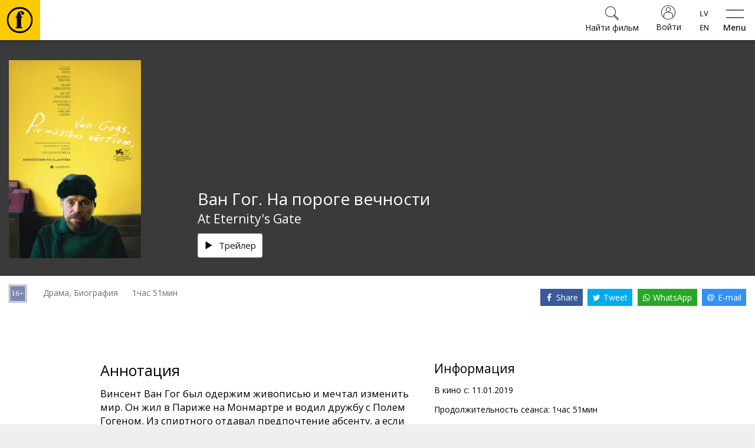

--- FILE ---
content_type: text/html; charset=utf-8
request_url: https://www.forumcinemas.lv/rus/event/302602/title/%D0%B2%D0%B0%D0%BD_%D0%B3%D0%BE%D0%B3_%D0%BD%D0%B0_%D0%BF%D0%BE%D1%80%D0%BE%D0%B3%D0%B5_%D0%B2%D0%B5%D1%87%D0%BD%D0%BE%D1%81%D1%82%D0%B8/
body_size: 17007
content:
<!DOCTYPE html>
<!--[if lt IE 7]>      <html class="no-js area-forumcinemas country-lv lt-ie9 lt-ie8 lt-ie7" lang="lv"> <![endif]-->
<!--[if IE 7]>         <html class="no-js area-forumcinemas country-lv lt-ie9 lt-ie8" lang="lv"> <![endif]-->
<!--[if IE 8]>         <html class="no-js area-forumcinemas country-lv lt-ie9" lang="lv"> <![endif]-->
<!--[if gt IE 8]><!--[if gt IE 8]><!-->
<html class="no-js area-forumcinemas country-lv" lang="lv">
<!--<![endif]-->
<head>

    <meta http-equiv="Content-Type" content="text/html; charset=utf-8" />
    <meta http-equiv="X-UA-Compatible" content="IE=edge,chrome=1">
<!--string is baseUrl-->
<meta name="viewport" content="width=device-width, initial-scale=1, maximum-scale=1, user-scalable=no">


    <title>Forum Cinemas - Ван Гог. На пороге вечности</title>

    <meta property="og:title" content="Forum Cinemas - Ван Гог. На пороге вечности" />
    <meta property="og:site_name" content="Forum Cinemas" />
    <meta name="description" content="Винсент Ван Гог был одержим живописью и мечтал изменить мир. Он жил в Париже на Монмартре и водил дружбу с Полем Гогеном. Из спиртного отдавал предпочтение абсенту, а если уж влюблялся, то со всей страстью. В то время его холсты почти не продавались, а сегодня — одни из самых дорогих в мире." />

        <link rel="image_src" href="https://forumcinemaslv.blob.core.windows.net/1012/Event_8980/landscape_large/AtEternitysGates_670.jpg" />
        <meta property="og:image" content="http://forumcinemaslv.blob.core.windows.net/1012/Event_8980/landscape_large/AtEternitysGates_670.jpg" />


<!--T1 is baseUrl, T2 is ImageUrl-->

<link rel="shortcut icon" href="https://forumcinemaslv.blob.core.windows.net/images/favicon.ico" />
<link rel="icon" href="https://forumcinemaslv.blob.core.windows.net/images/favicon.png" type="image/png" />




    
    <link href="/SharedAssets/Styles/libs/libs?v=RJhG73JCfz7_spg_7_-a4Or_2R2W9ecxp_MrKn0i3Hw1" rel="stylesheet"/>




    <!--Render override style tags-->
<!--string is baseUrl-->

<link href="//maxcdn.bootstrapcdn.com/font-awesome/4.7.0/css/font-awesome.min.css" rel="stylesheet">
<link rel="stylesheet" type="text/css" href="/CustomAssets/new-forumcinemas-ee/Styles/style.min.css?v=12" />
<link rel="stylesheet" type="text/css" href="/CustomAssets/new-forumcinemas-lv/Styles/fc.css?v=6" />
<link href="https://fonts.googleapis.com/css?family=Open+Sans:400,600,700&amp;subset=latin-ext" rel="stylesheet">



        <!-- Google Tag Manager -->
        <script>
            (function (w, d, s, l, i) {
                w[l] = w[l] || []; w[l].push({
                    'gtm.start':
                        new Date().getTime(), event: 'gtm.js'
                }); var f = d.getElementsByTagName(s)[0],
                    j = d.createElement(s), dl = l != 'dataLayer' ? '&l=' + l : ''; j.async = true; j.src =
                        'https://www.googletagmanager.com/gtm.js?id=' + i + dl; f.parentNode.insertBefore(j, f);
            })(window, document, 'script', 'dataLayer', 'GTM-5QZ9G5C');</script>
        <!-- End Google Tag Manager -->







    <script language="javascript" type="text/javascript">
            
        var baseDomain = 'www.forumcinemas.lv';
        var baseUrl = '';
        var baseLangUrl = '/rus';
        

    </script>

    <!--Modernizer must be fist script-->
    <script src="/Modernizer?v=inCVuEFe6J4Q07A0AcRsbJic_UE5MwpRMNGcOtk94TE1"></script>


    <script src="/BundledScripts/BeforePage?v=kbEyu-PU3xnyeu40VPLqfh3zwLPryMC_NEYllo9ct7c1"></script>



    

<script type="text/javascript" src="https://cdnjs.cloudflare.com/ajax/libs/bodymovin/5.6.8/lottie.min.js">
</script>
    <style type="text/css">
        #MyPageIndexLoyaltyStatus svg.circle-chart {
            width: 195px !important;
        }
        #fclogo, #combo {
            opacity: 0;
            position: absolute;
            left: 50%;
            top: 47%;
            animation: fade 3s forwards;
            width: 60px;
            height: 60px;
            transform: translate(-50%, -50%);
        }
        #pilet {
            opacity: 0;
            position: absolute;
            left: 50%;
            top: 47%;
            animation: fade 3s forwards;
            width: 90px;
            height: 90px;
            transform: translate(-50%, -50%);
        }
        #kino-fans {
            position: absolute;
            transform: rotate(49deg);
            bottom: 28%;
            font-size: 9px;
            text-transform: uppercase;
        }
        #kino-draugs {
            position: absolute;
            font-size: 9px;
            text-transform: uppercase;
            top: 10%;
            width: 100%;
        }
        #kino-guru {
            position: absolute;
            font-size: 9px;
            text-transform: uppercase;
            transform: rotate(-49deg);
            left: 74%;
            bottom: 28%;
        }
    </style>

<!-- Naxti style overrides 
<link href="//www.naxti.ee/dev/fc.css?v=3" rel="stylesheet">
-->
<!-- Temp styles -->
<style>
@media (max-width: 767px){
.event-top-withimage>.img-container>.image-cover {
    left: -10%;
    top: -10%;
    right: -10%;
    bottom: -10%;
    filter: blur(18px);
    -webkit-filter: blur(18px);
}
}
@media (min-width: 768px){
.event-top-withimage>.img-container>.overlay2 {
    background-color: transparent;
}
}
@media (min-width: 1310px){
.show-list-row>div:first-child {
    width: 100%;
}
}
</style>
<!-- Domain verification -->
<meta name="facebook-domain-verification" content="vztzfshm1foe7mjo2lnv2nk0ko5p1r" />
<script>
const possibleValues = ["303947", "303958", "303959", "303981"];
function checkIfContainsPossibleValue() {
  return possibleValues.some(value => window.location.href.indexOf(value) > -1);
}
function jeans() {
var logoElement = document.getElementById("header-logo");
logoElement.style.backgroundColor = '#79baec';
const svgElement = document.querySelector('.classfilter-selector-container svg');
svgElement.style.fill = '#79baec';
const textElement = document.querySelector('.classfilter-selector-container .class-filter-title');
textElement.style.color = '#79baec';
  var pogas = document.getElementsByClassName("btn-primary");
  for (var i = 0; i < pogas.length; i++) {
    pogas[i].style.backgroundColor = "#79baec";
    pogas[i].style.borderColor = "#79baec";
  }
  const birkas= document.getElementsByClassName("badge");
  for (let i = 0; i < birkas.length; i++) {
    birkas[i].style.backgroundColor = "#79baec";
  }

const elements = document.getElementsByClassName('js-init-image');
for (let i = 0; i < elements.length; i++) {
  elements[i].style.color = "#79baec";
  elements[i].style.textDecoration = "none";
  
  elements[i].addEventListener('mouseover', function() {
    this.style.color = "#6094bc";
    this.style.textDecoration = "underline";
  });
  elements[i].addEventListener('mouseout', function() {
    this.style.color = "#79baec";
    this.style.textDecoration = "none";
  });
}
};
if (checkIfContainsPossibleValue()) {
  window.addEventListener("load", jeans);
}
</script>
<script src="https://consent.digiworks.dev/consent/app/init.js" async></script>
    <style>
        .small-event-show-block > .left-side {
            text-align: center;
        }

            .small-event-show-block > .left-side .event-item-thumb {
                display: inline-block;
                width: 105px;
            }

        .block-top-contentBlock-group-item.notselected .img-responsive-full {
            visibility: hidden;
            display: none;
        }

        .show-finder ._ajaxloading .loadingScreen {
            clear: both;
            padding-top: 2em !important;
        }

        .simplebar-content .event-list-item-inner {
            width: 132px;
        }

        .simplebar-content .event-item-thumb {
            width: 132px;
            height: 198px;
        }

        .image-cover-parent img, .image-cover-parent .cover-image {
            opacity: 0;
        }

            /*.image-cover-parent.loaded::before {
                content: '';
                opacity: 0;
                visibility: hidden;
                transition: visibility 0s 1s, opacity 300ms ease-out;
            }*/

            .image-cover-parent.loaded img, .image-cover-parent .cover-image.loaded {
                visibility: visible;
                opacity: 1;
                transition: opacity 300ms ease-out;
            }
    </style>

</head>

<body style="min-width:320px;overflow-x:auto">



        <!-- Google Tag Manager -->
        <noscript>
            <iframe src="//www.googletagmanager.com/ns.html?id=GTM-5QZ9G5C" height="0" width="0" style="display: none; visibility: hidden"></iframe>
        </noscript>
        <!-- End Google Tag Manager -->




    <!--[if lt IE 8]>
        <p class="browsehappy">You are using an <strong>outdated</strong> browser. Please <a target="_blank" href="http://browsehappy.com/">upgrade your browser</a> to improve your experience.</p>
    <![endif]-->
    <noscript>
        <p class="browsehappy no-js-message"><strong>Javascript</strong> in your browser is not enabled. Please enable <strong>Javascript</strong> to improve your experience.</p>
    </noscript>





<!--displayed when navbar is fixed-->

<header id="main-header" class="navbar-default clearfix navbar-fixed-top" style="min-width:320px;">
    <div class="container">
        <div class="navbar-formOrNav pull-right navbar-shoppingcart hidden-xs">
            <div class="nav navbar-btn">

            </div>
        </div>
        <div class="navbar-header">
                <div class="visible-xs visible-sm visible-md navbar-formOrNav pull-right navbar-togglebutton">
                    <div class="nav navbar-btn">
                        <button type="button" class="btn btn-link" id="sidebar-button">
                            <svg xmlns="http://www.w3.org/2000/svg" width="54" height="25" viewBox="0 0 54 25">
                                <path d="M0 2V0h54v2H0zm0 23v-2h54v2H0z" />
                            </svg>
                            <span>Menu</span>
                        </button>
                    </div>
                </div>
            <div id="navbar-brand-logo" class="navbar-brand">
                <div class="v-center-table">
                    <div class="v-center-tr">
                        <div class="v-center-td">
                            <a href="/rus/">
                                <img id="header-logo" src="/CustomAssets/new-forumcinemas-ee/Images/header-logo.png" title="Forum Cinemas" />
                            </a>
                        </div>
                    </div>
                </div>
            </div>

                <div class="visible-xs visible-sm visible-md navbar-formOrNav pull-right navbar-language-selection">
                    <div class="nav navbar-btn">
                            <div class="btn-group-vertical">
                <a class="btn " href="/event/302602/title/%D0%B2%D0%B0%D0%BD_%D0%B3%D0%BE%D0%B3_%D0%BD%D0%B0_%D0%BF%D0%BE%D1%80%D0%BE%D0%B3%D0%B5_%D0%B2%D0%B5%D1%87%D0%BD%D0%BE%D1%81%D1%82%D0%B8/">
                    <div style="background-image: url('/Content/flags/mini/lv.png')"></div>
                </a>
                <a class="btn " href="/eng/event/302602/title/%D0%B2%D0%B0%D0%BD_%D0%B3%D0%BE%D0%B3_%D0%BD%D0%B0_%D0%BF%D0%BE%D1%80%D0%BE%D0%B3%D0%B5_%D0%B2%D0%B5%D1%87%D0%BD%D0%BE%D1%81%D1%82%D0%B8/">
                    <div style="background-image: url('/Content/flags/mini/en.png')"></div>
                </a>
    </div>
                    </div>
                </div>
                <div class="visible-xs visible-sm visible-md navbar-formOrNav pull-right navbar-login">
                    <div class="nav navbar-btn">
                            <a href="/rus/mypage/logon/?returnUrl=%252frus%252fevent%252f302602%252ftitle%252f%25d0%25b2%25d0%25b0%25d0%25bd_%25d0%25b3%25d0%25be%25d0%25b3_%25d0%25bd%25d0%25b0_%25d0%25bf%25d0%25be%25d1%2580%25d0%25be%25d0%25b3%25d0%25b5_%25d0%25b2%25d0%25b5%25d1%2587%25d0%25bd%25d0%25be%25d1%2581%25d1%2582%25d0%25b8%252f" class="btn btn-login btn-default">
                                <svg xmlns="http://www.w3.org/2000/svg" width="24" height="24" viewBox="0 0 480 480">
                                    <path d="M478.9 217.9C467.5 94.5 364 0 240 0 107.5 0 0 107.5 0 240s107.5 240 240 240c7.2 0 14.4-.3 21.6-1 6.7-.6 13.3-1.5 19.8-2.7l2.5-.4c121.9-22.7 206.4-134.5 195-258zM384 411.5l-1.1.9c-4.5 3.7-9.1 7.3-13.8 10.6-.6.4-1.3.9-1.9 1.3-4.8 3.3-9.6 6.4-14.6 9.3-.6.4-1.3.7-1.9 1.1-5.1 2.9-10.2 5.6-15.4 8-.6.3-1.2.5-1.8.8-5.3 2.5-10.7 4.7-16.2 6.7-.5.2-1.1.4-1.6.6-5.6 2-11.3 3.8-17 5.4l-1.4.3c-5.9 1.6-11.8 2.9-17.8 4-.3.1-.7.1-1 .2-6.1 1.1-12.3 1.9-18.5 2.5h-.6c-6.4.6-12.8.8-19.3.8s-12.9-.2-19.3-.8h-.6c-6.2-.6-12.4-1.4-18.5-2.4-.4-.1-.7-.1-1-.2-6-1.1-11.9-2.4-17.8-3.9l-1.4-.4c-5.7-1.6-11.4-3.4-16.9-5.4-.6-.2-1.2-.4-1.7-.6-5.5-2-10.8-4.3-16.1-6.7-.7-.3-1.3-.6-2-.9-5.2-2.4-10.3-5.1-15.2-7.9l-2.1-1.2c-4.9-2.9-9.7-5.9-14.4-9.2l-2.1-1.5c-4.6-3.3-9.1-6.8-13.5-10.4l-1.2-1.1V344c.1-48.6 39.4-87.9 88-88h112c48.6.1 87.9 39.4 88 88v67.5zm16-14.9V344c-.1-57.4-46.6-103.9-104-104H184c-57.4.1-103.9 46.6-104 104v52.6C-6.2 308.7-5.2 167.7 82.1 80.9c87.4-86.8 228.4-86.8 315.7 0 87.4 86.8 88.4 227.8 2.2 315.7zM240 64c-44.2 0-80 35.8-80 80s35.8 80 80 80 80-35.8 80-80-35.8-80-80-80zm0 144c-35.3 0-64-28.7-64-64s28.7-64 64-64 64 28.7 64 64-28.7 64-64 64z" />
                                </svg>
                                <span>Войти</span>
                            </a>
                    </div>
                </div>

                <div class="visible-xs visible-sm visible-md navbar-formOrNav pull-right navbar-search">
                    <div class="nav navbar-btn">

<div class="global-search-container">
    <form method="get" action="/rus/search/">
        <button type="button" class="btn btn-link close-search">
            <svg xmlns="http://www.w3.org/2000/svg" height="36" width="36" viewBox="0 0 50.9 50.9">
                <path d="M50.9 2.8L48.1 0 25.5 22.6 2.8 0 0 2.8l22.6 22.7L0 48.1l2.8 2.8 22.7-22.6 22.6 22.6 2.8-2.8-22.6-22.6z" />
            </svg>
            <span>Закрыть</span>
        </button>
        <div class="header">
            <svg xmlns="http://www.w3.org/2000/svg" height="60" width="60" viewBox="0 0 45.8 45.81"><path d="M23.2,0h-.34a22.91,22.91,0,0,0,0,45.81h.34A22.91,22.91,0,0,0,23.2,0Zm0,42.55h-.34a19.65,19.65,0,0,1,0-39.3h.34a19.65,19.65,0,0,1,0,39.3ZM25.6,7.36a7.3,7.3,0,0,0-2.4.35,7,7,0,0,0-5.31,6.59v2.42h-2v2h.53A1.47,1.47,0,0,1,17.9,20.2v.06h0V33.87a1.47,1.47,0,0,1-1.47,1.47h-.54v2H27.25v-2h-.52a1.47,1.47,0,0,1-1.47-1.47V20.28h0V20.2a1.47,1.47,0,0,1,1.47-1.47h.53v-2h-2V16c0-3.11-1.31-3.92-1.74-5.37a1.12,1.12,0,0,1,.72-1.51c1.27-.22,1.48,1,1.47,1.9a2.26,2.26,0,0,0,2.47,2.58,2.52,2.52,0,0,0,2.39-2.74C30.56,8.73,27.91,7.36,25.6,7.36Z" /></svg>
            <h3>Найти фильм</h3>
        </div>

        <div class="input-group">
            <input class="form-control global-search-input" name="query" placeholder="Найти фильм" type="text" autocomplete="off" />
            <div class="input-group-btn">
                <button type="submit" class="btn btn-default">
                    <svg xmlns="http://www.w3.org/2000/svg" width="23" height="23" viewBox="0 0 53.627 53.627">
                        <path d="M53.627 49.385L37.795 33.553C40.423 30.046 42 25.709 42 21 42 9.42 32.58 0 21 0S0 9.42 0 21s9.42 21 21 21c4.709 0 9.046-1.577 12.553-4.205l15.832 15.832 4.242-4.242zM2 21C2 10.523 10.523 2 21 2s19 8.523 19 19-8.523 19-19 19S2 31.477 2 21zm33.567 15.093c.178-.172.353-.347.525-.525.146-.151.304-.29.445-.445l14.262 14.262-1.415 1.415-14.261-14.263c.155-.141.293-.299.444-.444z" />
                    </svg>
                </button>
            </div>
        </div>
        <div class="dynamic-search-result-container">
            <ul class="list-group dynamic-search-result">
                
            </ul>
        </div>
    </form>
    
    <button class="btn btn-default global-search-button ">
        <svg xmlns="http://www.w3.org/2000/svg" width="23" height="23" viewBox="0 0 53.627 53.627">
            <path d="M53.627 49.385L37.795 33.553C40.423 30.046 42 25.709 42 21 42 9.42 32.58 0 21 0S0 9.42 0 21s9.42 21 21 21c4.709 0 9.046-1.577 12.553-4.205l15.832 15.832 4.242-4.242zM2 21C2 10.523 10.523 2 21 2s19 8.523 19 19-8.523 19-19 19S2 31.477 2 21zm33.567 15.093c.178-.172.353-.347.525-.525.146-.151.304-.29.445-.445l14.262 14.262-1.415 1.415-14.261-14.263c.155-.141.293-.299.444-.444z" />
        </svg>
        <span>Найти фильм</span>
    </button>
    <script>
        $(document).ready(function () {
            $(".global-search-button").click(function (e) {
                $("body").addClass("show-search");
                $(".global-search-input").focus();
            });
            $("body").click(function (e) {
                if (e.target.className && typeof e.target.className.indexOf == 'function' && e.target.className.indexOf("global-search-container") == -1 && !$(e.target).parents(".global-search-container").size()) {
                    $("body").removeClass("show-search");
                }
            });
            $(".close-search").click(function () {
                $("body").removeClass("show-search");
            });
            new SimpleBar($('.dynamic-search-result-container')[0], { autoHide: false });
            $(".global-search-input").keyup(function () {
                var val = $.trim(this.value).toUpperCase();
                $.getJSON("/rus/search//?query=" + val + "&suggest=1&format=json", function (data) {
                    var items = [];
                    if (data && data.length) {
                        if (data.length > 30) {
                            data = data.slice(0, 29);
                        }
                        $.each(data, function (key, val) {
                            items.push("<li class='list-group-item'><a href='"+val.Url+"' class='one-line'>"+val.Name+"</a></li>");
                        });
                        $(".dynamic-search-result").html(items.join(""));
                    } else {
                        $(".dynamic-search-result").html("");
                    }
                });
            });
        });
    </script>
</div>
                    </div>
                </div>

        </div>

        <div class="collapse navbar-collapse">
<ul class="nav navbar-nav navbar-main-menu">
            <li class=" SubMenuNode_1940"><a href="/rus/filmy/segodnya-na-kinoekranah" target="">Фильмы</a></li>
            <li class=" SubMenuNode_1941"><a href="/rus/bilety/tseny-na-bilety" target="">Билеты</a></li>
            <li class=" SubMenuNode_1942"><a href="/rus/kultura/opera" target="">Культура</a></li>
            <li class=" SubMenuNode_1943"><a href="/rus/meropriyatiya/arenda-kinozala" target="">Мероприятия</a></li>
            <li class=" SubMenuNode_1944"><a href="/rus/novosti" target="">Новости</a></li>
            <li class=" SubMenuNode_1945"><a href="/rus/podarochnye-karty/podarochnye-bilety" target="">Подарки</a></li>
            <li class=" SubMenuNode_1946"><a href="/rus/kinozakuski/kafe-pophouse" target="">Кинозакуски</a></li>
            <li class=" SubMenuNode_1947"><a href="/rus/biznes/podarochnye-karty" target="">B2B</a></li>
            <li class=" SubMenuNode_1948"><a href="/rus/kinoklub/clubintro" target="">Клуб</a></li>
</ul>
<script>
    $(document).ready(function () {
        $('.dropdown-submenu > a').on("click", function (e) {
            $('.dropdown-menu.sub-open').toggle().removeClass('sub-open');
            $(this).next('ul').toggleClass("sub-open").toggle();
            e.stopPropagation();
            e.preventDefault();
        });
    });
</script>
            <div class="navbar-right no-top-margin no-bottom-margin">
                    <div class="navbar-formOrNav navbar-right  navbar-language-selection">
                        <div class="nav navbar-btn">
                                <div class="btn-group-vertical">
                <a class="btn " href="/event/302602/title/%D0%B2%D0%B0%D0%BD_%D0%B3%D0%BE%D0%B3_%D0%BD%D0%B0_%D0%BF%D0%BE%D1%80%D0%BE%D0%B3%D0%B5_%D0%B2%D0%B5%D1%87%D0%BD%D0%BE%D1%81%D1%82%D0%B8/">
                    <div style="background-image: url('/Content/flags/mini/lv.png')"></div>
                </a>
                <a class="btn " href="/eng/event/302602/title/%D0%B2%D0%B0%D0%BD_%D0%B3%D0%BE%D0%B3_%D0%BD%D0%B0_%D0%BF%D0%BE%D1%80%D0%BE%D0%B3%D0%B5_%D0%B2%D0%B5%D1%87%D0%BD%D0%BE%D1%81%D1%82%D0%B8/">
                    <div style="background-image: url('/Content/flags/mini/en.png')"></div>
                </a>
    </div>
                        </div>
                    </div>
                        <div class="navbar-formOrNav navbar-right navbar-login">
                            <div class="nav navbar-btn">
<div >
    
<a href="/rus/mypage/logon/?returnUrl=%252frus%252fevent%252f302602%252ftitle%252f%25d0%25b2%25d0%25b0%25d0%25bd_%25d0%25b3%25d0%25be%25d0%25b3_%25d0%25bd%25d0%25b0_%25d0%25bf%25d0%25be%25d1%2580%25d0%25be%25d0%25b3%25d0%25b5_%25d0%25b2%25d0%25b5%25d1%2587%25d0%25bd%25d0%25be%25d1%2581%25d1%2582%25d0%25b8%252f" class="btn-login btn btn-default visible-xs visible-sm">
    <svg xmlns="http://www.w3.org/2000/svg" width="24" height="24" viewBox="0 0 480 480">
        <path d="M478.9 217.9C467.5 94.5 364 0 240 0 107.5 0 0 107.5 0 240s107.5 240 240 240c7.2 0 14.4-.3 21.6-1 6.7-.6 13.3-1.5 19.8-2.7l2.5-.4c121.9-22.7 206.4-134.5 195-258zM384 411.5l-1.1.9c-4.5 3.7-9.1 7.3-13.8 10.6-.6.4-1.3.9-1.9 1.3-4.8 3.3-9.6 6.4-14.6 9.3-.6.4-1.3.7-1.9 1.1-5.1 2.9-10.2 5.6-15.4 8-.6.3-1.2.5-1.8.8-5.3 2.5-10.7 4.7-16.2 6.7-.5.2-1.1.4-1.6.6-5.6 2-11.3 3.8-17 5.4l-1.4.3c-5.9 1.6-11.8 2.9-17.8 4-.3.1-.7.1-1 .2-6.1 1.1-12.3 1.9-18.5 2.5h-.6c-6.4.6-12.8.8-19.3.8s-12.9-.2-19.3-.8h-.6c-6.2-.6-12.4-1.4-18.5-2.4-.4-.1-.7-.1-1-.2-6-1.1-11.9-2.4-17.8-3.9l-1.4-.4c-5.7-1.6-11.4-3.4-16.9-5.4-.6-.2-1.2-.4-1.7-.6-5.5-2-10.8-4.3-16.1-6.7-.7-.3-1.3-.6-2-.9-5.2-2.4-10.3-5.1-15.2-7.9l-2.1-1.2c-4.9-2.9-9.7-5.9-14.4-9.2l-2.1-1.5c-4.6-3.3-9.1-6.8-13.5-10.4l-1.2-1.1V344c.1-48.6 39.4-87.9 88-88h112c48.6.1 87.9 39.4 88 88v67.5zm16-14.9V344c-.1-57.4-46.6-103.9-104-104H184c-57.4.1-103.9 46.6-104 104v52.6C-6.2 308.7-5.2 167.7 82.1 80.9c87.4-86.8 228.4-86.8 315.7 0 87.4 86.8 88.4 227.8 2.2 315.7zM240 64c-44.2 0-80 35.8-80 80s35.8 80 80 80 80-35.8 80-80-35.8-80-80-80zm0 144c-35.3 0-64-28.7-64-64s28.7-64 64-64 64 28.7 64 64-28.7 64-64 64z" />
    </svg>
    <span>Войти</span>
</a>
<!--uses js to enable popover-->
<div class="btn-login btn btn-default popover-link hidden-xs hidden-sm">
    <svg xmlns="http://www.w3.org/2000/svg" width="24" height="24" viewBox="0 0 480 480">
        <path d="M478.9 217.9C467.5 94.5 364 0 240 0 107.5 0 0 107.5 0 240s107.5 240 240 240c7.2 0 14.4-.3 21.6-1 6.7-.6 13.3-1.5 19.8-2.7l2.5-.4c121.9-22.7 206.4-134.5 195-258zM384 411.5l-1.1.9c-4.5 3.7-9.1 7.3-13.8 10.6-.6.4-1.3.9-1.9 1.3-4.8 3.3-9.6 6.4-14.6 9.3-.6.4-1.3.7-1.9 1.1-5.1 2.9-10.2 5.6-15.4 8-.6.3-1.2.5-1.8.8-5.3 2.5-10.7 4.7-16.2 6.7-.5.2-1.1.4-1.6.6-5.6 2-11.3 3.8-17 5.4l-1.4.3c-5.9 1.6-11.8 2.9-17.8 4-.3.1-.7.1-1 .2-6.1 1.1-12.3 1.9-18.5 2.5h-.6c-6.4.6-12.8.8-19.3.8s-12.9-.2-19.3-.8h-.6c-6.2-.6-12.4-1.4-18.5-2.4-.4-.1-.7-.1-1-.2-6-1.1-11.9-2.4-17.8-3.9l-1.4-.4c-5.7-1.6-11.4-3.4-16.9-5.4-.6-.2-1.2-.4-1.7-.6-5.5-2-10.8-4.3-16.1-6.7-.7-.3-1.3-.6-2-.9-5.2-2.4-10.3-5.1-15.2-7.9l-2.1-1.2c-4.9-2.9-9.7-5.9-14.4-9.2l-2.1-1.5c-4.6-3.3-9.1-6.8-13.5-10.4l-1.2-1.1V344c.1-48.6 39.4-87.9 88-88h112c48.6.1 87.9 39.4 88 88v67.5zm16-14.9V344c-.1-57.4-46.6-103.9-104-104H184c-57.4.1-103.9 46.6-104 104v52.6C-6.2 308.7-5.2 167.7 82.1 80.9c87.4-86.8 228.4-86.8 315.7 0 87.4 86.8 88.4 227.8 2.2 315.7zM240 64c-44.2 0-80 35.8-80 80s35.8 80 80 80 80-35.8 80-80-35.8-80-80-80zm0 144c-35.3 0-64-28.7-64-64s28.7-64 64-64 64 28.7 64 64-28.7 64-64 64z" />
    </svg>
    <span>Войти</span>
</div>
<div class="popover-title hide hidden-xs hidden-sm"></div>
<div class="popover-content hide hidden-xs hidden-sm">
    <div class="popover-login-container">
        <button type="button" class="close-login btn btn-link" onclick="$('.popover-link').popover('hide')">
            <svg xmlns="http://www.w3.org/2000/svg" height="36" width="36" viewBox="0 0 50.9 50.9">
                <path d="M50.9 2.8L48.1 0 25.5 22.6 2.8 0 0 2.8l22.6 22.7L0 48.1l2.8 2.8 22.7-22.6 22.6 22.6 2.8-2.8-22.6-22.6z" />
            </svg>
            <span>Закрыть</span>
        </button>
        <div class="header">
            <svg xmlns="http://www.w3.org/2000/svg" height="60" width="60" viewBox="0 0 45.8 45.81"><path d="M23.2,0h-.34a22.91,22.91,0,0,0,0,45.81h.34A22.91,22.91,0,0,0,23.2,0Zm0,42.55h-.34a19.65,19.65,0,0,1,0-39.3h.34a19.65,19.65,0,0,1,0,39.3ZM25.6,7.36a7.3,7.3,0,0,0-2.4.35,7,7,0,0,0-5.31,6.59v2.42h-2v2h.53A1.47,1.47,0,0,1,17.9,20.2v.06h0V33.87a1.47,1.47,0,0,1-1.47,1.47h-.54v2H27.25v-2h-.52a1.47,1.47,0,0,1-1.47-1.47V20.28h0V20.2a1.47,1.47,0,0,1,1.47-1.47h.53v-2h-2V16c0-3.11-1.31-3.92-1.74-5.37a1.12,1.12,0,0,1,.72-1.51c1.27-.22,1.48,1,1.47,1.9a2.26,2.26,0,0,0,2.47,2.58,2.52,2.52,0,0,0,2.39-2.74C30.56,8.73,27.91,7.36,25.6,7.36Z" /></svg>
            <h3>Войти</h3>
        </div>
        <form class="" method="post" action="/rus/mypage/logon/">
            <input type="hidden" name="ReturnUrl" value="%2frus%2fevent%2f302602%2ftitle%2f%d0%b2%d0%b0%d0%bd_%d0%b3%d0%be%d0%b3_%d0%bd%d0%b0_%d0%bf%d0%be%d1%80%d0%be%d0%b3%d0%b5_%d0%b2%d0%b5%d1%87%d0%bd%d0%be%d1%81%d1%82%d0%b8%2f" />
                <input type="hidden" name="rvt" value="113FAFB27998E473E465E2CC2E4C7837" autocomplete="off" readonly="readonly" />
            <div class="form-group">
                <label for="userName" class="display-if-no-placeholder">Логин</label>
                <div class="input-group">
                    <div class="input-group-addon">
                        <svg xmlns="http://www.w3.org/2000/svg" width="24" height="24" viewBox="0 0 480 480">
                            <path d="M478.9 217.9C467.5 94.5 364 0 240 0 107.5 0 0 107.5 0 240s107.5 240 240 240c7.2 0 14.4-.3 21.6-1 6.7-.6 13.3-1.5 19.8-2.7l2.5-.4c121.9-22.7 206.4-134.5 195-258zM384 411.5l-1.1.9c-4.5 3.7-9.1 7.3-13.8 10.6-.6.4-1.3.9-1.9 1.3-4.8 3.3-9.6 6.4-14.6 9.3-.6.4-1.3.7-1.9 1.1-5.1 2.9-10.2 5.6-15.4 8-.6.3-1.2.5-1.8.8-5.3 2.5-10.7 4.7-16.2 6.7-.5.2-1.1.4-1.6.6-5.6 2-11.3 3.8-17 5.4l-1.4.3c-5.9 1.6-11.8 2.9-17.8 4-.3.1-.7.1-1 .2-6.1 1.1-12.3 1.9-18.5 2.5h-.6c-6.4.6-12.8.8-19.3.8s-12.9-.2-19.3-.8h-.6c-6.2-.6-12.4-1.4-18.5-2.4-.4-.1-.7-.1-1-.2-6-1.1-11.9-2.4-17.8-3.9l-1.4-.4c-5.7-1.6-11.4-3.4-16.9-5.4-.6-.2-1.2-.4-1.7-.6-5.5-2-10.8-4.3-16.1-6.7-.7-.3-1.3-.6-2-.9-5.2-2.4-10.3-5.1-15.2-7.9l-2.1-1.2c-4.9-2.9-9.7-5.9-14.4-9.2l-2.1-1.5c-4.6-3.3-9.1-6.8-13.5-10.4l-1.2-1.1V344c.1-48.6 39.4-87.9 88-88h112c48.6.1 87.9 39.4 88 88v67.5zm16-14.9V344c-.1-57.4-46.6-103.9-104-104H184c-57.4.1-103.9 46.6-104 104v52.6C-6.2 308.7-5.2 167.7 82.1 80.9c87.4-86.8 228.4-86.8 315.7 0 87.4 86.8 88.4 227.8 2.2 315.7zM240 64c-44.2 0-80 35.8-80 80s35.8 80 80 80 80-35.8 80-80-35.8-80-80-80zm0 144c-35.3 0-64-28.7-64-64s28.7-64 64-64 64 28.7 64 64-28.7 64-64 64z" />
                        </svg>
                    </div>
                    <input type="text" value="" name="userName" class="form-control" placeholder="Логин" />
                </div>
            </div>
            <div class="form-group">
                <label for="password" class="display-if-no-placeholder">Пароль</label>
                <div class="input-group">
                    <div class="input-group-addon">
                        <svg xmlns="http://www.w3.org/2000/svg" width="24" height="24" viewBox="0 0 56 56"><path d="M40,0A16,16,0,0,0,26.7,24.88L.29,51.29a1,1,0,0,0,0,1.42,1,1,0,0,0,1.42,0L6,48.41l7.29,7.3a1,1,0,0,0,1.42,0,1,1,0,0,0,0-1.42L7.41,47,11,43.41l5.29,5.3a1,1,0,0,0,1.42,0,1,1,0,0,0,0-1.42L12.41,42,16,38.41l7.29,7.3a1,1,0,0,0,1.42,0,1,1,0,0,0,0-1.42L17.41,37,27.94,26.48A16,16,0,1,0,40,0Zm0,30A14,14,0,1,1,54,16,14,14,0,0,1,40,30Z" /></svg>
                    </div>
                    <input type="password" value="" name="password" class="form-control" placeholder="Пароль" />
                </div>
            </div>
                <div class="form-group">
                    <input name="rememberMe" id="popOverRememberMe" type="checkbox" class="remember-me-checkbox"  value="true" />
                    <label for="popOverRememberMe">
                        Запомнить меня
                    </label>
                </div>
            <div class="form-group text-center">
                <button type="submit" class="btn btn-primary btn-lg">
                    Войти
                </button>
            </div>
            <p class="text-center register-question">
                Не зарегистрирован?
                <a href="/rus/mypage/register/" class="block">
                    Присоединись к Киноклубу
                </a>
            </p>
            <p class="text-center">
                
                <a href="/rus/mypage/forgotpassword/">
                    Обновить пароль
                </a>
            </p>
        </form>
    </div>
</div>
<script>
    $('.popover-link').popover({
        html: true,
        title: function () {
            return $(this).parent().find(".popover-title").html();
        },
        content: function () {
            return $(this).parent().find(".popover-content").html();
        },
        placement: "auto"
    });
</script>
   
</div>
                            </div>
                        </div>
                    <div class="navbar-formOrNav pull-right navbar-search">
                        <div class="nav navbar-btn">

<div class="global-search-container">
    <form method="get" action="/rus/search/">
        <button type="button" class="btn btn-link close-search">
            <svg xmlns="http://www.w3.org/2000/svg" height="36" width="36" viewBox="0 0 50.9 50.9">
                <path d="M50.9 2.8L48.1 0 25.5 22.6 2.8 0 0 2.8l22.6 22.7L0 48.1l2.8 2.8 22.7-22.6 22.6 22.6 2.8-2.8-22.6-22.6z" />
            </svg>
            <span>Закрыть</span>
        </button>
        <div class="header">
            <svg xmlns="http://www.w3.org/2000/svg" height="60" width="60" viewBox="0 0 45.8 45.81"><path d="M23.2,0h-.34a22.91,22.91,0,0,0,0,45.81h.34A22.91,22.91,0,0,0,23.2,0Zm0,42.55h-.34a19.65,19.65,0,0,1,0-39.3h.34a19.65,19.65,0,0,1,0,39.3ZM25.6,7.36a7.3,7.3,0,0,0-2.4.35,7,7,0,0,0-5.31,6.59v2.42h-2v2h.53A1.47,1.47,0,0,1,17.9,20.2v.06h0V33.87a1.47,1.47,0,0,1-1.47,1.47h-.54v2H27.25v-2h-.52a1.47,1.47,0,0,1-1.47-1.47V20.28h0V20.2a1.47,1.47,0,0,1,1.47-1.47h.53v-2h-2V16c0-3.11-1.31-3.92-1.74-5.37a1.12,1.12,0,0,1,.72-1.51c1.27-.22,1.48,1,1.47,1.9a2.26,2.26,0,0,0,2.47,2.58,2.52,2.52,0,0,0,2.39-2.74C30.56,8.73,27.91,7.36,25.6,7.36Z" /></svg>
            <h3>Найти фильм</h3>
        </div>

        <div class="input-group">
            <input class="form-control global-search-input" name="query" placeholder="Найти фильм" type="text" autocomplete="off" />
            <div class="input-group-btn">
                <button type="submit" class="btn btn-default">
                    <svg xmlns="http://www.w3.org/2000/svg" width="23" height="23" viewBox="0 0 53.627 53.627">
                        <path d="M53.627 49.385L37.795 33.553C40.423 30.046 42 25.709 42 21 42 9.42 32.58 0 21 0S0 9.42 0 21s9.42 21 21 21c4.709 0 9.046-1.577 12.553-4.205l15.832 15.832 4.242-4.242zM2 21C2 10.523 10.523 2 21 2s19 8.523 19 19-8.523 19-19 19S2 31.477 2 21zm33.567 15.093c.178-.172.353-.347.525-.525.146-.151.304-.29.445-.445l14.262 14.262-1.415 1.415-14.261-14.263c.155-.141.293-.299.444-.444z" />
                    </svg>
                </button>
            </div>
        </div>
        <div class="dynamic-search-result-container">
            <ul class="list-group dynamic-search-result">
                
            </ul>
        </div>
    </form>
    
    <button class="btn btn-default global-search-button ">
        <svg xmlns="http://www.w3.org/2000/svg" width="23" height="23" viewBox="0 0 53.627 53.627">
            <path d="M53.627 49.385L37.795 33.553C40.423 30.046 42 25.709 42 21 42 9.42 32.58 0 21 0S0 9.42 0 21s9.42 21 21 21c4.709 0 9.046-1.577 12.553-4.205l15.832 15.832 4.242-4.242zM2 21C2 10.523 10.523 2 21 2s19 8.523 19 19-8.523 19-19 19S2 31.477 2 21zm33.567 15.093c.178-.172.353-.347.525-.525.146-.151.304-.29.445-.445l14.262 14.262-1.415 1.415-14.261-14.263c.155-.141.293-.299.444-.444z" />
        </svg>
        <span>Найти фильм</span>
    </button>
    <script>
        $(document).ready(function () {
            $(".global-search-button").click(function (e) {
                $("body").addClass("show-search");
                $(".global-search-input").focus();
            });
            $("body").click(function (e) {
                if (e.target.className && typeof e.target.className.indexOf == 'function' && e.target.className.indexOf("global-search-container") == -1 && !$(e.target).parents(".global-search-container").size()) {
                    $("body").removeClass("show-search");
                }
            });
            $(".close-search").click(function () {
                $("body").removeClass("show-search");
            });
            new SimpleBar($('.dynamic-search-result-container')[0], { autoHide: false });
            $(".global-search-input").keyup(function () {
                var val = $.trim(this.value).toUpperCase();
                $.getJSON("/rus/search//?query=" + val + "&suggest=1&format=json", function (data) {
                    var items = [];
                    if (data && data.length) {
                        if (data.length > 30) {
                            data = data.slice(0, 29);
                        }
                        $.each(data, function (key, val) {
                            items.push("<li class='list-group-item'><a href='"+val.Url+"' class='one-line'>"+val.Name+"</a></li>");
                        });
                        $(".dynamic-search-result").html(items.join(""));
                    } else {
                        $(".dynamic-search-result").html("");
                    }
                });
            });
        });
    </script>
</div>
                        </div>
                    </div>
            </div>

        </div>

    </div>

</header>
<div id="sidebar">
    <div class="sidebar-menu">

<ul class="navbar-side-menu" id="navbar-side-menu-items" style="float: none !important;">
            <li class=" SubMenuNode_1940"><a href="/rus/filmy/segodnya-na-kinoekranah" target="">Фильмы</a></li>
            <li class=" SubMenuNode_1941"><a href="/rus/bilety/tseny-na-bilety" target="">Билеты</a></li>
            <li class=" SubMenuNode_1942"><a href="/rus/kultura/opera" target="">Культура</a></li>
            <li class=" SubMenuNode_1943"><a href="/rus/meropriyatiya/arenda-kinozala" target="">Мероприятия</a></li>
            <li class=" SubMenuNode_1944"><a href="/rus/novosti" target="">Новости</a></li>
            <li class=" SubMenuNode_1945"><a href="/rus/podarochnye-karty/podarochnye-bilety" target="">Подарки</a></li>
            <li class=" SubMenuNode_1946"><a href="/rus/kinozakuski/kafe-pophouse" target="">Кинозакуски</a></li>
            <li class=" SubMenuNode_1947"><a href="/rus/biznes/podarochnye-karty" target="">B2B</a></li>
            <li class=" SubMenuNode_1948"><a href="/rus/kinoklub/clubintro" target="">Клуб</a></li>
</ul>
<script>
    var $myGroup = $('#navbar-side-menu-items');
    $myGroup.on('show.bs.collapse', '.collapse', function () {
        $(this).closest('li').addClass('open');
        if (!$(this).hasClass('in')) {
            //$myGroup.find('.collapse.in').collapse('hide');
            $(this).parent().parent().find('.collapse.in').collapse('hide');
        }
        
    });
    $myGroup.on('hidden.bs.collapse', '.collapse', function () {
        if (!$(this).hasClass('in')) {
            $(this).closest('li').removeClass('open');
        }
    });
</script>
    </div>
</div>

<script>
    $("#sidebar-button").click(function () {
        $("body").toggleClass("show-sidebar");
    });
    $("#sidebar").click(function (e) {
        if (e.target.id == "sidebar") {
            $("body").removeClass("show-sidebar");
        }
    });
    new SimpleBar($('.sidebar-menu')[0], { autoHide: true });
    $(document).ready(function () {
        // if timer is already displayed in page
        if ($('.shoppingCartSmallTimer').length > 1) {
            $('.navbar-shoppingcart').hide();
        } else if ($('.shoppingCartSmallTimer').length === 1) {
            $('.navbar-shoppingcart').show();
        }
    });
</script>



    <div id="new-body">

        <div id="wrapper-for-content-bg-still"></div>

        

        









<div class="container-fluid event-top-withimage hasTrailer">

    <div class="img-container">
        <img src="[data-uri]" class="img-responsive-full">
        <div class="image-cover cover-image" data-background-image=""></div>
        <noscript><div class="image-cover" style="background-image:url('')"></div></noscript>
        <div class="overlay3"></div>
        <div class="overlay2"></div>
        <div class="overlay"></div>
    </div>
    <div class="event-top-info-overimage">
        <div class="container hidden-xs hidden-sm">

            <div class="row">
                <div class="col-md-3 ">

                </div>
                <div class="col-md-9">
                    <h1 class="list-item-desc-title no-top-margin">
                        Ван Гог. На пороге вечности
                    </h1>

                        <h3 class="list-item-desc-title no-top-margin" style="margin-top:-10px;">
                            At Eternity&#39;s Gate
                        </h3>

                            <a href="//www.youtube.com/watch?v=Os6BF34UngI" style="margin-right:20px;" class="btn btn-default btn-lg expand pull-left js-play-video" target="_blank" type="video/youtube" title="Trailer" onclick="playYouTubeTrailer(&#39;Os6BF34UngI&#39;, &#39;Trailer&#39;);return false;">
                                <span class="glyphicon glyphicon-play left"></span> <span>Трейлер</span>
                            </a>


                </div>
            </div>

            <div class="row ">
                <div class="col-md-3 event-thumbnail-cont">
                    <img data-src="https://forumcinemaslv.blob.core.windows.net/1012/Event_8980/portrait_medium/AtEternitysGates_poster.jpg" class="event-thumbnail img-responsive" alt="Ван Гог. На пороге вечности" />
                    <noscript>
                        <img src="https://forumcinemaslv.blob.core.windows.net/1012/Event_8980/portrait_medium/AtEternitysGates_poster.jpg" class="event-thumbnail img-responsive" alt="Ван Гог. На пороге вечности" />
                    </noscript>
                </div>

            </div>

        </div>

        

        <div class="event-thumbnail-cont event-thumbnail-mobile text-center visible-xs visible-sm">
            <img data-src="https://forumcinemaslv.blob.core.windows.net/1012/Event_8980/portrait_medium/AtEternitysGates_poster.jpg" class="img-responsive" alt="Ван Гог. На пороге вечности" />
            <noscript>
                <img src="https://forumcinemaslv.blob.core.windows.net/1012/Event_8980/portrait_medium/AtEternitysGates_poster.jpg" class="img-responsive" alt="Ван Гог. На пороге вечности" />
            </noscript>
        </div>


            <a href="//www.youtube.com/watch?v=Os6BF34UngI" class="btn btn-default trailer-icon-button btn-lg expand pull-left js-play-video visible-xs visible-sm" target="_blank" type="video/youtube" title="Trailer" onclick="playYouTubeTrailer(&#39;Os6BF34UngI&#39;, &#39;Trailer&#39;);return false;">
                <span class="glyphicon glyphicon-play left"></span>
            </a>
    </div>
</div>


<div class="event-top-desc-cont desktop hidden-xs hidden-sm">
    <div class="container">
        <div class="inner">
            <p class="no-margin">

                        <img class="event-IconDescriptors-image  enableTooltip" data-toggle="tooltip" data-placement="top" title="Не рекомендуется до 16 лет" src="https://forumcinemaslv.blob.core.windows.net/images/rating_large_N16.png" alt="" />
                    <span>&nbsp;&nbsp;&nbsp;&nbsp;</span>






                    <span>Драма, Биография</span>
                    <span>&nbsp;&nbsp;&nbsp;&nbsp;</span>
                <span>1час 51мин</span>
            </p>

            <div class="js-share"></div>
        </div>
    </div>
</div>


<div id="layout-container" class="container container-small">
    <div id="layout-event" class="layout ">


        <div class="event-top-synop-detail-cont">
            <div class="bg"></div>
            <div class="hidden-xs hidden-sm">



                <div class="row">
                    <div class="col-md-7 event-top-synop-cont">
                        <h3>Аннотация</h3>
                        <div class="eventSynopsis">
                            Винсент Ван Гог был одержим живописью и мечтал изменить мир. Он жил в Париже на Монмартре и водил дружбу с Полем Гогеном. Из спиртного отдавал предпочтение абсенту, а если уж влюблялся, то со всей страстью. В то время его холсты почти не продавались, а сегодня — одни из самых дорогих в мире. Как истинный гений, он всегда находился на пороге вечности…<br /><br />Фильм на английском и французском языке с субтитрами на латышском и русском языке.
                        </div>
                    </div>
                    <div class="col-md-5 event-top-details-cont">
                        <h3>Информация</h3>

                        <p>
                            <span>В кино с:</span>
                            <span>11.01.2019</span>
                        </p>

                            <p>
                                <span>Продолжительность сеанса:</span>
                                <span>1час 51мин</span>
                            </p>

                                <p>
                                    <span>Дистрибьютор:</span>
                                    <span>Latvian Theatrical Distribution</span>
                                </p>

                            <p>
                                <span>Pежиссер
:</span>
                                <span><a href='/rus/search/?query=Julian+Schnabel'>Julian Schnabel</a></span>
                            </p>


                            <p>
                                <span>В ролях:</span>
                                <span><a href='/rus/search/?query=Willem+Dafoe'>Willem Dafoe</a>, <a href='/rus/search/?query=Rupert+Friend'>Rupert Friend</a>, <a href='/rus/search/?query=Mads+Mikkelsen'>Mads Mikkelsen</a>, <a href='/rus/search/?query=Mathieu+Amalric'>Mathieu Amalric</a>, <a href='/rus/search/?query=Anne+Consigny'>Anne Consigny</a>, <a href='/rus/search/?query=Amira+Casar'>Amira Casar</a>, <a href='/rus/search/?query=Niels+Arestrup'>Niels Arestrup</a>, <a href='/rus/search/?query=Oscar+Isaac'>Oscar Isaac</a></span>
                            </p>

                            <p>
                                <span>Сайты:</span>
                                <span><a href='https://www.imdb.com/title/tt6938828/'>IMDB</a>, <a href='https://www.ateternitysgate-film.com/'>Официальный сайт</a>, <a href='https://www.facebook.com/AtEternitysGate/'>Facebook</a></span>
                            </p>


                    </div>
                </div>
            </div>

            <div class="visible-xs visible-sm">

                <div class="row">
                    
                    <div class="col-xs-12 ">
                        <h1 class="xs-text-center">
                            Ван Гог. На пороге вечности
                        </h1>
                            <h3 class="xs-text-center no-top-margin" style="margin-top:-10px;">
                                At Eternity&#39;s Gate
                            </h3>
                        <p class="event-info">
                            <span>1час 51мин</span>

                                <span>&nbsp;|&nbsp;</span>
                                <span>Драма, Биография</span>
                            <span>&nbsp;|&nbsp;</span>
                            <span>В кино с:</span>
                            <span>11.01.2019</span>

                        </p>

                        <div class="eventSynopsis eventSynopsis-mobile text-justify">
                            Винсент Ван Гог был одержим живописью и мечтал изменить мир. Он жил в Париже на Монмартре и водил дружбу с Полем Гогеном. Из спиртного отдавал предпочтение абсенту, а если уж влюблялся, то со всей страстью. В то время его холсты почти не продавались, а сегодня — одни из самых дорогих в мире. Как истинный гений, он всегда находился на пороге вечности…<br /><br />Фильм на английском и французском языке с субтитрами на латышском и русском языке.

                            <p></p>
                            <hr />
                            <p>
                                        <span>Дистрибьютор:</span>
                                        <span>Latvian Theatrical Distribution</span>
                                        <br />

                                    <span>Pежиссер
:</span>
                                    <span><a href='/rus/search/?query=Julian+Schnabel'>Julian Schnabel</a></span>
                                    <br />


                                    <span>В ролях:</span>
                                    <span><a href='/rus/search/?query=Willem+Dafoe'>Willem Dafoe</a>, <a href='/rus/search/?query=Rupert+Friend'>Rupert Friend</a>, <a href='/rus/search/?query=Mads+Mikkelsen'>Mads Mikkelsen</a>, <a href='/rus/search/?query=Mathieu+Amalric'>Mathieu Amalric</a>, <a href='/rus/search/?query=Anne+Consigny'>Anne Consigny</a>, <a href='/rus/search/?query=Amira+Casar'>Amira Casar</a>, <a href='/rus/search/?query=Niels+Arestrup'>Niels Arestrup</a>, <a href='/rus/search/?query=Oscar+Isaac'>Oscar Isaac</a></span>
                                    <br />

                                    <span>Сайты:</span>
                                    <span><a href='https://www.imdb.com/title/tt6938828/'>IMDB</a>, <a href='https://www.ateternitysgate-film.com/'>Официальный сайт</a>, <a href='https://www.facebook.com/AtEternitysGate/'>Facebook</a></span>
                                    <br />
                            </p>
                            <hr />
                        </div>


                    </div>
                </div>


            </div>
        </div>

        <script>
                $('.eventSynopsis').readmore({
                    collapsedHeight: 170,
                    /**/
                    moreLink: '<a href="#">Читать далее</a>',
                /**/
                /**/
                lessLink: '<a href="#">Закрыть</a>'
                /**/
            });
        </script>

        <div class="event-top-desc-cont mobile visible-xs visible-sm">
            <div class="bg"> </div>

            <div class="inner">



                <p class="no-margin">

                            <img class="event-IconDescriptors-image  enableTooltip" data-toggle="tooltip" data-placement="top" title="Не рекомендуется до 16 лет" src="https://forumcinemaslv.blob.core.windows.net/images/rating_large_N16.png" alt="" />
                        <span>&nbsp;&nbsp;&nbsp;&nbsp;</span>



                </p>

                <div class="js-share"></div>
            </div>
        </div>


        




        <div class="row">

            <div id="layout-left" class="col-md-12">
                <div class="panel panel-default layout-section-panel">
                    <div class="panel-body">
                        <div id="event-details">
                            <div class="panel panel-default">
                                <div class="panel-body">





                                    <div id="contentEventShows">
                                            <h2>Сеансы</h2>
                                        





<form action="/rus/event/302602/title/ван_гог_на_пороге_вечности/" method="post" onclick="Sys.Mvc.AsyncForm.handleClick(this, new Sys.UI.DomEvent(event));" onsubmit="Sys.Mvc.AsyncForm.handleSubmit(this, new Sys.UI.DomEvent(event), { insertionMode: Sys.Mvc.InsertionMode.replace, updateTargetId: &#39;contentEventShows&#39;, url: &#39;/rus/websales/movie/302602/&#39;, onBegin: Function.createDelegate(this, checkFilterAction), onComplete: Function.createDelegate(this, onAjaxComplete) });"></form>

<div class="updateClear classfilter-parent">


                <div class="bs-callout bs-callout-info">
                    <h4>На выбранную дату сеансов нет</h4>
                </div>
</div>

                                    </div>





                                        <div class="row row-gutter-small">

                                            

                                                <div class="col-md-12 col-gutter-small ">
                                                    <h2>Изображения</h2>
                                                    <div id="event-images" class="row row-gutter-small items-toggle items-toggle-closed items-toggle-closedSize-8">
                                                        <div class="js-init-image-gallery">
                                                                <div class="col-md-3 col-xs-6 col-sm-4 col-md-3 col-gutter-small image-item items-toggle-item items-toggle-item-0">
                                                                    <a href="http://forumcinemaslv.blob.core.windows.net/1012/Event_8980/gallery/AtEternitysGates%20(1).jpg" class="gallery-item clearfix">
                                                                        <img src="https://forumcinemaslv.blob.core.windows.net/1012/Event_8980/gallery/AtEternitysGates%20(1).jpg" class="img-responsive-full thumbnail" alt="Ван Гог. На пороге вечности" title="Ван Гог. На пороге вечности" />
                                                                    </a>
                                                                </div>
                                                                <div class="col-md-3 col-xs-6 col-sm-4 col-md-3 col-gutter-small image-item items-toggle-item items-toggle-item-1">
                                                                    <a href="http://forumcinemaslv.blob.core.windows.net/1012/Event_8980/gallery/AtEternitysGates%20(2).jpg" class="gallery-item clearfix">
                                                                        <img src="https://forumcinemaslv.blob.core.windows.net/1012/Event_8980/gallery/AtEternitysGates%20(2).jpg" class="img-responsive-full thumbnail" alt="Ван Гог. На пороге вечности" title="Ван Гог. На пороге вечности" />
                                                                    </a>
                                                                </div>
                                                                <div class="col-md-3 col-xs-6 col-sm-4 col-md-3 col-gutter-small image-item items-toggle-item items-toggle-item-2">
                                                                    <a href="http://forumcinemaslv.blob.core.windows.net/1012/Event_8980/gallery/AtEternitysGates%20(3).jpg" class="gallery-item clearfix">
                                                                        <img src="https://forumcinemaslv.blob.core.windows.net/1012/Event_8980/gallery/AtEternitysGates%20(3).jpg" class="img-responsive-full thumbnail" alt="Ван Гог. На пороге вечности" title="Ван Гог. На пороге вечности" />
                                                                    </a>
                                                                </div>
                                                                <div class="col-md-3 col-xs-6 col-sm-4 col-md-3 col-gutter-small image-item items-toggle-item items-toggle-item-3">
                                                                    <a href="http://forumcinemaslv.blob.core.windows.net/1012/Event_8980/gallery/AtEternitysGates%20(4).jpg" class="gallery-item clearfix">
                                                                        <img src="https://forumcinemaslv.blob.core.windows.net/1012/Event_8980/gallery/AtEternitysGates%20(4).jpg" class="img-responsive-full thumbnail" alt="Ван Гог. На пороге вечности" title="Ван Гог. На пороге вечности" />
                                                                    </a>
                                                                </div>
                                                                <div class="col-md-3 col-xs-6 col-sm-4 col-md-3 col-gutter-small image-item items-toggle-item items-toggle-item-4">
                                                                    <a href="http://forumcinemaslv.blob.core.windows.net/1012/Event_8980/gallery/AtEternitysGates%20(5).jpg" class="gallery-item clearfix">
                                                                        <img src="https://forumcinemaslv.blob.core.windows.net/1012/Event_8980/gallery/AtEternitysGates%20(5).jpg" class="img-responsive-full thumbnail" alt="Ван Гог. На пороге вечности" title="Ван Гог. На пороге вечности" />
                                                                    </a>
                                                                </div>
                                                                <div class="col-md-3 col-xs-6 col-sm-4 col-md-3 col-gutter-small image-item items-toggle-item items-toggle-item-5">
                                                                    <a href="http://forumcinemaslv.blob.core.windows.net/1012/Event_8980/gallery/AtEternitysGates%20(6).jpg" class="gallery-item clearfix">
                                                                        <img src="https://forumcinemaslv.blob.core.windows.net/1012/Event_8980/gallery/AtEternitysGates%20(6).jpg" class="img-responsive-full thumbnail" alt="Ван Гог. На пороге вечности" title="Ван Гог. На пороге вечности" />
                                                                    </a>
                                                                </div>
                                                                <div class="col-md-3 col-xs-6 col-sm-4 col-md-3 col-gutter-small image-item items-toggle-item items-toggle-item-6">
                                                                    <a href="http://forumcinemaslv.blob.core.windows.net/1012/Event_8980/gallery/AtEternitysGates%20(7).jpg" class="gallery-item clearfix">
                                                                        <img src="https://forumcinemaslv.blob.core.windows.net/1012/Event_8980/gallery/AtEternitysGates%20(7).jpg" class="img-responsive-full thumbnail" alt="Ван Гог. На пороге вечности" title="Ван Гог. На пороге вечности" />
                                                                    </a>
                                                                </div>
                                                        </div>
                                                    </div>
                                                </div>
                                        </div>




                                </div>
                            </div>
                        </div>
                    </div>
                </div>

            </div>
        </div>
    </div>
</div>



<script>
    $(document).ready(function () {
        $(".js-share").jsSocials({
            shares: ["facebook", "twitter", "whatsapp", "email"], //, "googleplus", "linkedin", "pinterest", "stumbleupon"]
            showLabel: function (screenWidth) {
                return (screenWidth > 1024);
            },
            text: $(document).attr('title')
        });
        $(".js-share").jsSocials("shareOption", "facebook", "label", "Share");
    });
</script>



<!--Helper to get footer to bottom on small page: js-footer-pusher *use with window resize code only*  and class footer-to-bottom-->

<footer id="main-footer" class="navbar-inverse markus-logo-padding-bottom">
    <div class="container">
                <div class="footer-item footer-item-112">
                    
        <div class="h-container content-article">
            <div class="col-xs-6 text-right"><a href="https://apps.apple.com/app/id1612229423" target="_blank"><img alt="ielādēt no App Store" src="https://forumcinemaslv.blob.core.windows.net/files/app_badge/badge-app-store-LV.svg" style="padding: 3px; width: 180px" /></a></div>
<div class="col-xs-6"><a href="https://play.google.com/store/apps/details?id=lv.forumcinemas" target="_blank"><img alt="ielādēt no Google Play" src="https://forumcinemaslv.blob.core.windows.net/files/app_badge/badge-google-play-LV.svg" style="padding: 3px; width: 180px" /></a></div>
<script>
function latgale() {
  var pogas = document.getElementsByClassName("btn-primary");
  for (var i = 0; i < pogas.length; i++) {
    pogas[i].textContent = "Pierc biļeti";
  }
}
if (window.location.href.indexOf("lv/event/303830") > -1) {
  window.addEventListener("DOMContentLoaded", latgale);
}
</script>
        </div>
                </div>
                <div class="footer-item footer-item-113">
                    
        <div class="h-container content-article">
            <div class="row">
<div class="col-xs-12 col-md-12 col-lg-10 col-lg-offset-1">
<div class="row margin-top margin-bottom">
<div class="col-md-3">
<h4>Forum Cinemas</h4>
<a href="/rus/info/o-kompanii">О компании</a> <a href="/rus/info/vakansii">Вакансии</a> <a href="/rus/info/kontakti">Контакты</a> <a href="/rus/info/privatnostj">Приватность</a> <a href="/rus/info/logotipi">Логотипы</a></div>
<div class="col-md-3">
<h4>Кинотеатр</h4>
<a href="/rus/kinoteatr/forum-cinemas">Forum Cinemas</a> <a href="/rus/kinoteatr/pepsi-i-lux">PEPSI и LUX</a> <a href="/rus/kinoteatr/plani-zalov">Планы залов</a> <a href="/rus/kinoteatr/mestonahozdenie">Местонахождение</a> <a href="/rus/kinoteatr/pravila">Правила</a></div>
<div class="col-md-3">
<h4>Разное</h4>
<a href="/rus/kinoteatr/casto-zadavaemie-voprosi">FAQ</a> <a href="/rus/mypage/newsletter/">✉️ Новостная рассылка</a> <a href="/rus/Pravila-polzovanija-sistemi">Правила пользования системы</a> <a href="/rus/xml">XML услуги</a></div>
<div class="col-md-3 text-right-lg text-right-md">
<h4>Социальные сети</h4>
<p style="font-size: 2em;"><a href="//www.facebook.com/forumcinemaslv" target="_blank"><span class="fa fa-facebook"><!--Facebook--></span><span class="only-in-editor">Facebook</span></a>&nbsp; <a href="//www.instagram.com/forumcinemaslv" target="_blank"><span class="fa fa-instagram"><!--Instagram--></span><span class="only-in-editor">Instagram</span></a>&nbsp; <a href="//www.twitter.com/forumcinemaslv" target="_blank"><span class="fa fa-twitter"><!--Twitter--></span><span class="only-in-editor">Twitter</span></a>&nbsp; <a href="https://www.youtube.com/user/ForumCinemasLV/" target="_blank"><span class="only-in-editor">YouTube</span></a></p>
</div>
</div>
</div>
</div>
        </div>
                </div>
    </div>
<div id="MarkusInfo-container">
    <div class="markus-logo-container">
        <a href="https://heymarkus.com" target="_blank" class="enableTooltip" data-toggle="tooltip" data-placement="top" title="Powered by Markus Cinema System">
            <div class="markus-logo light-logo"></div>
        </a>
    </div>
</div>

</footer>

    </div>


    



    <!-- The Gallery as lightbox dialog, should be a child element of the document body -->
    
    <div id="blueimp-gallery" class="blueimp-gallery">
        <div class="slides"></div>
        <h3 class="title"></h3>
        <a class="prev">‹</a>
        <a class="next">›</a>
        <a class="close">×</a>
        <a class="play-pause"></a>
        <ol class="indicator"></ol>
    </div>

    <div id="player"></div>




<script>

    $.fn.isInViewport = function (isClose) {
        var elementTop = $(this).offset().top;
        var elementBottom = elementTop + $(this).outerHeight();

        var viewportTop = $(window).scrollTop();
        var viewportBottom = viewportTop + $(window).height();

        if (isClose) {
            var screenHeight = $(window).height();

            return elementBottom > (viewportTop - screenHeight) && elementTop < (viewportBottom + screenHeight);
        }
        else {
            return elementBottom > viewportTop && elementTop < viewportBottom;
        }
    };

    function lazyLoadImages(scope) {

        //$('img.img-responsive:not(.loaded):not(.loading)', scope).each(function () {
        //    var src = $(this).attr('src');
        //    $(this).removeAttr('src').data('src', src);
        //});

        $('div.cover-image:not(.loaded):not(.loading)', scope).each(function () {
            var bg = $(this).data('backgroundImage');
            if (bg && bg.length > 0) {
                var src = bg.replace('url(', '').replace(')', '').replace(/\"/gi, "");

                if (src.length > 0 && src.indexOf("data:") === -1) {

                    var $parent = $(this).closest('.image-cover-parent');
                    if ($parent.length == 0) $parent = $(this).closest('div:visible');

                    var $img = $(this);

                    if (!$parent.isInViewport(true) || !$parent.visible(true, true, 'horizontal') || !$img.is(':visible')) return;

                    $img.addClass('loading');
                    $parent.addClass('loading');

                    var funcLoad = function () {

                        var newSrc = src;
                        if (src.indexOf("width=") === -1 && src.indexOf("height") === -1) {

                            var width = $parent.innerWidth();
                            newSrc = src + '?width=' + width;
                            if (width == 0) {
                                var height = $parent.innerHeight();
                                newSrc = src + '?height=' + height + '&cachebust=1';
                            }
                        }


                        var image = new Image();
                        image.onload = function () {
                            $img.show();
                            $img.removeClass('loading').addClass('loaded');
                            $parent.removeClass('loading').addClass('loaded');
                        };

                        image.src = newSrc;

                        $img.css('background-image', 'url("' + newSrc + '")');

                        if (image.complete) {
                            $img.removeClass('loading').addClass('loaded');
                            $parent.removeClass('loading').addClass('loaded');
                        }
                    }

                    var t = 0;
                    if (!$parent.visible(true, true)) t = 1000;

                    setTimeout(function () {
                        funcLoad();
                    }, t);
                }
            }
        });
        $('img.img-responsive-full:not(.noscript):not(.loaded):not(.loading), img.img-responsive:not(.noscript):not(.loaded):not(.loading)', scope).each(function () {
            var src = $(this).data('src');
            //if (!src) src = $(this).attr('src');

            if (src && src.length > 0 && src.indexOf("data:") === -1) {
                var newSrc = src;

                var $parent = $(this).closest('.image-cover-parent');
                if ($parent.length == 0) $parent = $(this).closest('div:visible');

                var $img = $(this);

                if (!$parent.isInViewport(true) || !$parent.visible(true, true, 'horizontal') || !$img.is(':visible')) return;


                $parent.addClass('loading');
                $img.addClass('loading');

                var funcLoad = function () {

                    if (src.indexOf("width=") === -1) {

                        var width = $parent.innerWidth();
                        newSrc = src + '?width=' + width;
                        if (width == 0) {
                            var height = $parent.innerHeight();
                            newSrc = src + '?height=' + height + '&cachebust=1';
                        }
                    }

                    $img.load(function () { $img.show(); $img.removeClass('loading').addClass('loaded'); $parent.removeClass('loading').addClass('loaded'); });

                    var image = new Image();
                    image.onload = function () {
                        $img.show();
                    };
                    image.src = newSrc;

                    $img.attr('src', newSrc); //.css('border', '3px solid red');

                    if (image.complete) {
                        $img.removeClass('loading').addClass('loaded'); $parent.removeClass('loading').addClass('loaded');
                    }
                }

                var t = 0;
                if (!$parent.visible(true, true)) t = 1000;

                setTimeout(function () {
                    funcLoad();
                }, t);
            }

        });
    }

    lazyLoadImages($(document));


    $(document).ready(function () {


        $(window).scroll(function () {
            lazyLoadImages($(document));
        });
        $(window).resize(function () {
            lazyLoadImages($(document));
        });

        $('a[data-toggle]').click(function () {
            setTimeout(function () {
                lazyLoadImages($(document));
            },100);
        });

        $("body").on("click", ".block-top-contentBlock.swipe-events .info-and-top-container", function (event) {
            event = event || window.event;

            $(this).closest('.block-top-contentBlock.swipe-events').find('.block-top-contentBlock-group-item').removeClass('selected').addClass('notselected');

            $(this).closest(".block-top-contentBlock-group-item").removeClass('notselected').addClass('selected');

            lazyLoadImages($(this).closest(".block-top-contentBlock-group-item"));

            $(this).closest(".block-top-contentBlock-group-item").find('.simplebar-content').animate({ scrollLeft: '0' }, 600);

        });

        $("body").on("click", ".viewname-ContentBlockNewsList.news-swipe .NewsBlockList-item-title, .viewname-ContentBlockNewsList.news-swipe-square .NewsBlockList-item-title, .viewname-ContentBlockNewsList.news-swipe-landscape .NewsBlockList-item-title, .viewname-ContentBlockNewsList.news-bottom .NewsBlockList-item-title", function (event) {
            event = event || window.event;

            $(this).closest(".NewsBlockList-item").find('.simplebar-content').animate({ scrollLeft: '0' }, 600);
        });

        $("body").on("click", ".viewname-ContentBlockTopEvents.topevents-swipe .section-title", function (event) {
            event = event || window.event;

            $(this).closest(".topevents-swipe").find('.simplebar-content').animate({ scrollLeft: '0' }, 600);
        });

        setTimeout(function () {

            $('.subnav-menu-swipe > .inner').each(function (index, element) {
                var el = new SimpleBar(element, { autoHide: true });
                var scrollEl = el.getScrollElement();
                var $scrollBack = $('<a class="scroll-back">‹</a>');
                $scrollBack.bind('click', function () {
                    $(scrollEl.firstChild).animate({ scrollLeft: '-=' + (scrollEl.firstChild.offsetWidth * 0.9) }, 600);
                });
                var $scrollFoward = $('<a class="scroll-foward">›</a>');
                $scrollFoward.bind('click', function () {
                    $(scrollEl.firstChild).animate({ scrollLeft: '+=' + (scrollEl.firstChild.offsetWidth * 0.9) }, 600);
                });

                function checkScroll(target) {
                    //console.log(event);
                    $(element).parent().removeClass("scroll-start scroll-middle scroll-end");
                    var targetOffsetWidth = Math.round(target.offsetWidth);
                    var targetScrollWidth = Math.round(target.scrollWidth);
                    var targetScrollLeft = Math.round(target.scrollLeft);

                    if (targetScrollLeft > 0 && targetScrollLeft == (targetScrollWidth - targetOffsetWidth)) {
                        $(element).parent().addClass("scroll-end");
                    } else if (targetScrollLeft == 0 && targetScrollWidth != targetOffsetWidth) {
                        $(element).parent().addClass("scroll-start");
                    } else if (targetScrollLeft > 0) {
                        $(element).parent().addClass("scroll-middle");
                    }
                }

                scrollEl.firstChild.addEventListener('scroll', function (event) {
                    checkScroll(event.target);
                });

                if (el.isVisible.x) {
                    $(element).parent().append($scrollBack);
                    $(element).parent().append($scrollFoward);
                }

                var activeLi = $(scrollEl).find("li.active")[0];
                if (activeLi) {

                    var pos = $(activeLi).position().left; //get left position of li
                    var w = $(activeLi).width();
                    var currentscroll = $(scrollEl.firstChild).scrollLeft(); // get current scroll position
                    var divwidth = $(scrollEl.firstChild).width(); //get div width
                    pos = (pos + currentscroll) - (divwidth / 2) + w / 2; // for center position if you want adjust then change this

                    $(scrollEl.firstChild).animate({
                        scrollLeft: pos
                    });

                }

                setTimeout(function () {
                    checkScroll(scrollEl.firstChild);
                }, 1000);
            });

            $('#layout-left-menu .viewname-ContentBlockSubmenu > .panel-body .menu-cont > .inner').each(function (index, element) {
                var el = new SimpleBar(element, { autoHide: true });
                var scrollEl = el.getScrollElement();

                var scrollEl = el.getScrollElement();
                var $scrollBack = $('<div class="up-cont"><a class="scroll-up"><span class="glyphicon glyphicon-chevron-up"></span></a><div class="shadow-up"></div></div>');
                $scrollBack.bind('click', function () {
                    $(scrollEl).animate({ scrollTop: '-=' + (scrollEl.firstChild.offsetHeight * 0.2) }, 600);
                });
                var $scrollFoward = $('<div class="down-cont"><a class="scroll-down"><span class="glyphicon glyphicon-chevron-down"></span></a><div class="shadow-down"></div></div>');
                $scrollFoward.bind('click', function () {
                    $(scrollEl).animate({ scrollTop: '+=' + (scrollEl.firstChild.offsetHeight * 0.2) }, 600);
                });

                function checkScroll(target) {
                    //console.log(event);
                    $(element).parent().removeClass("scroll-start scroll-middle scroll-end");
                    var targetOffsetHeight = Math.round(target.offsetHeight);
                    var targetScrollHeight = Math.round(target.scrollHeight);
                    var targetScrollTop = Math.round(target.scrollTop);

                    if (targetScrollTop > 0 && targetScrollTop == (targetScrollHeight - targetOffsetHeight)) {
                        $(element).parent().addClass("scroll-end");
                    } else if (targetScrollTop == 0 && targetScrollHeight != targetOffsetHeight) {
                        $(element).parent().addClass("scroll-start");
                    } else if (targetScrollTop > 0) {
                        $(element).parent().addClass("scroll-middle");
                    }
                }
                scrollEl.addEventListener('scroll', function (event) {
                    checkScroll(event.target);
                });

                if (el.isVisible.y) {
                    $(element).parent().append($scrollBack);
                    $(element).parent().append($scrollFoward);
                }

                var activeLis = $(scrollEl).find("li.active");
                var activeLi = activeLis[activeLis.length - 1];

                if (activeLis.length) {

                    var pos = 0; //get left position of li

                    activeLis.each(function (i, elem) {
                        pos += $(elem).position().top;
                    });

                    var h = $(activeLi).height();
                    var currentscroll = $(scrollEl).scrollTop();
                    var divheight = $(scrollEl).height();
                    pos = (pos + currentscroll) - (divheight / 2) + (h / 2);
                    $(scrollEl).animate({
                        scrollTop: pos
                    });

                }

                setTimeout(function () {
                    checkScroll(scrollEl);
                }, 1000);
            });


            $('.swipe-events .EventList-container, .topevents-swipe .items-cont').each(function (index, element) {
                var el = new SimpleBar(element, { autoHide: true });
                var scrollEl = el.getScrollElement();
                var $scrollBack = $('<a class="scroll-back">‹</a>');
                $scrollBack.bind('click', function () {
                    $(scrollEl.firstChild).animate({ scrollLeft: '-=' + (scrollEl.firstChild.offsetWidth * 0.9) }, 600);
                });
                var $scrollFoward = $('<a class="scroll-foward">›</a>');
                $scrollFoward.bind('click', function () {
                    $(scrollEl.firstChild).animate({ scrollLeft: '+=' + (scrollEl.firstChild.offsetWidth * 0.9) }, 600);
                });

                function checkScroll(target) {
                    //console.log(event);
                    $(element).parent().removeClass("scroll-start scroll-middle scroll-end");
                    var targetOffsetWidth = Math.round(target.offsetWidth);
                    var targetScrollWidth = Math.round(target.scrollWidth);
                    var targetScrollLeft = Math.round(target.scrollLeft);

                    if (targetScrollLeft > 0 && targetScrollLeft == (targetScrollWidth - targetOffsetWidth)) {
                        $(element).parent().addClass("scroll-end");
                    } else if (targetScrollLeft == 0 && targetScrollWidth != targetOffsetWidth) {
                        $(element).parent().addClass("scroll-start");
                    } else if (targetScrollLeft > 0) {
                        $(element).parent().addClass("scroll-middle");
                    }
                }

                scrollEl.firstChild.addEventListener('scroll', function (event) {
                    checkScroll(event.target);
                });



                $(element).parent().append($scrollBack);
                $(element).parent().append($scrollFoward);

                setTimeout(function () {
                    checkScroll(scrollEl.firstChild);
                }, 1000);
            });


            $('.news-swipe .NewsBlockList-item-inner, .news-swipe-square .NewsBlockList-item-inner').each(function (index, element) {
                var el = new SimpleBar(element, { autoHide: true });
                var scrollEl = el.getScrollElement();
                if (scrollEl.firstChild.children.length > 3) {
                    var $scrollBack = $('<a class="scroll-back">‹</a>');
                    $scrollBack.bind('click', function () {
                        $(scrollEl.firstChild).animate({ scrollLeft: '-=' + (scrollEl.firstChild.offsetWidth * 0.9) }, 600);
                    });
                    var $scrollFoward = $('<a class="scroll-foward">›</a>');
                    $scrollFoward.bind('click', function () {
                        $(scrollEl.firstChild).animate({ scrollLeft: '+=' + (scrollEl.firstChild.offsetWidth * 0.9) }, 600);
                    });

                    function checkScroll(target) {
                        //console.log(event);
                        var targetOffsetWidth = Math.round(target.offsetWidth);
                        var targetScrollWidth = Math.round(target.scrollWidth);
                        var targetScrollLeft = Math.round(target.scrollLeft);

                        $(element).parent().removeClass("scroll-start scroll-middle scroll-end");
                        if (targetScrollLeft > 0 && targetScrollLeft == (targetScrollWidth - targetOffsetWidth)) {
                            $(element).parent().addClass("scroll-end");
                        } else if (targetScrollLeft == 0 && targetScrollWidth != targetOffsetWidth) {
                            $(element).parent().addClass("scroll-start");
                        } else if (targetScrollLeft > 0) {
                            $(element).parent().addClass("scroll-middle");
                        }
                    }

                    scrollEl.firstChild.addEventListener('scroll', function (event) {
                        checkScroll(event.target);
                    });

                    $(element).parent().append($scrollBack);
                    $(element).parent().append($scrollFoward);

                    setTimeout(function () {
                        checkScroll(scrollEl.firstChild);
                    }, 1000);
                }
            });

            $('.news-swipe-landscape .NewsBlockList-item-inner').each(function (index, element) {
                var el = new SimpleBar(element, { autoHide: true });
                var scrollEl = el.getScrollElement();
                if (scrollEl.firstChild.children.length > 2) {
                    var $scrollBack = $('<a class="scroll-back">‹</a>');
                    $scrollBack.bind('click', function () {
                        $(scrollEl.firstChild).animate({ scrollLeft: '-=' + (scrollEl.firstChild.offsetWidth * 0.9) }, 600);
                    });
                    var $scrollFoward = $('<a class="scroll-foward">›</a>');
                    $scrollFoward.bind('click', function () {
                        $(scrollEl.firstChild).animate({ scrollLeft: '+=' + (scrollEl.firstChild.offsetWidth * 0.9) }, 600);
                    });

                    function checkScroll(target) {
                        //console.log(event);
                        var targetOffsetWidth = Math.round(target.offsetWidth);
                        var targetScrollWidth = Math.round(target.scrollWidth);
                        var targetScrollLeft = Math.round(target.scrollLeft);

                        $(element).parent().removeClass("scroll-start scroll-middle scroll-end");
                        if (targetScrollLeft > 0 && targetScrollLeft == (targetScrollWidth - targetOffsetWidth)) {
                            $(element).parent().addClass("scroll-end");
                        } else if (targetScrollLeft == 0 && targetScrollWidth != targetOffsetWidth) {
                            $(element).parent().addClass("scroll-start");
                        } else if (targetScrollLeft > 0) {
                            $(element).parent().addClass("scroll-middle");
                        }
                    }

                    scrollEl.firstChild.addEventListener('scroll', function (event) {
                        checkScroll(event.target);
                    });

                    $(element).parent().append($scrollBack);
                    $(element).parent().append($scrollFoward);

                    setTimeout(function () {
                        checkScroll(scrollEl.firstChild);
                    }, 1000);
                }
            });

            $('.news-bottom .NewsBlockList-item-inner').each(function (index, element) {
                var el = new SimpleBar(element, { autoHide: true });
                var scrollEl = el.getScrollElement();
                if (scrollEl.firstChild.children.length > 2) {
                    //var $scrollBack = $('<a class="scroll-back">‹</a>');
                    //$scrollBack.bind('click', function () {
                    //    $(scrollEl.firstChild).animate({ scrollLeft: '-=' + (scrollEl.firstChild.offsetWidth * 0.9) }, 600);
                    //});
                    //var $scrollFoward = $('<a class="scroll-foward">›</a>');
                    //$scrollFoward.bind('click', function () {
                    //    $(scrollEl.firstChild).animate({ scrollLeft: '+=' + (scrollEl.firstChild.offsetWidth * 0.9) }, 600);
                    //});

                    function checkScroll(target) {
                        //console.log(event);
                        var targetOffsetWidth = Math.round(target.offsetWidth);
                        var targetScrollWidth = Math.round(target.scrollWidth);
                        var targetScrollLeft = Math.round(target.scrollLeft);

                        $(element).parent().removeClass("scroll-start scroll-middle scroll-end");
                        if (targetScrollLeft > 0 && targetScrollLeft == (targetScrollWidth - targetOffsetWidth)) {
                            $(element).parent().addClass("scroll-end");
                        } else if (targetScrollLeft == 0 && targetScrollWidth != targetOffsetWidth) {
                            $(element).parent().addClass("scroll-start");
                        } else if (targetScrollLeft > 0) {
                            $(element).parent().addClass("scroll-middle");
                        }
                    }

                    scrollEl.firstChild.addEventListener('scroll', function (event) {
                        checkScroll(event.target);
                    });

                    //$(element).parent().append($scrollBack);
                    //$(element).parent().append($scrollFoward);

                    setTimeout(function () {
                        checkScroll(scrollEl.firstChild);
                    }, 1000);
                }
            });

            $('.simplebar-content').scroll(function () {
                lazyLoadImages($(this));
            });

        }, 10);

        bootbox.addLocale("en", {
            OK: 'OK',
            CANCEL: 'ОТМЕНИТЬ',
            CONFIRM: 'ПОДТВЕРДИТЬ'
        });





        //var image = new Image();

        //var x = document.getElementsByClassName("cover-image");
        //var i;
        //for (i = 0; i < x.length; i++) {
        //    var src = x[i].style.backgroundImage.replace('url(', '').replace(')', '').replace(/\"/gi, "");
        //    if (src.length > 0 && src.indexOf("data:") === -1) {
        //        x[i].style.backgroundImage = "";

        //        image.src = src;
        //        image.src = '';

        //        x[i].dataset.backgroundImage = src;
        //    }
        //}

        //var x = document.getElementsByClassName("img-responsive-full");
        //var i;
        //for (i = 0; i < x.length; i++) {
        //    var src = x[i].src;
        //    if (src.length > 0 && src.indexOf("data:") === -1 && src.indexOf("width=") === -1) {
        //        // in IE setting img.src = '' will trigger some script to set img opacity:0
        //        //x[i].src = '';
        //        x[i].src = "[data-uri]";

        //        x[i].dataset.src = src;
        //    }
        //}

        //var x = document.getElementsByClassName("img-responsive");
        //var i;
        //for (i = 0; i < x.length; i++) {
        //    var src = x[i].src;
        //    if (src.length > 0 && src.indexOf("data:") === -1 && src.indexOf("width=") === -1) {
        //        // in IE setting img.src = '' will trigger some script to set img opacity:0
        //        //x[i].src = '';
        //        x[i].src = "[data-uri]";

        //        //image.src = src;
        //        //image.src = '';

        //        x[i].dataset.src = src;
        //    }
        //}

    });


</script>

    <script src="/BundledScripts/AfterPage?v=kk5S_CVGM-fAjJlraFS48R_bxp9H-ZEXDPxyF4hlOb01"></script>





<script>

    function fillRemainingHeight(elem) {
        var flex = $(elem);
        var containerHeight = flex.parent().height();
        var usedHeight = flex.parent().outerHeight(true) - flex.parent().height();
        flex.siblings().each(function () {
            usedHeight += $(this).outerHeight(true);
        });
        flex.height(containerHeight - usedHeight);
    }

    function fixLastRightSideAdInView() {

        var $leftSide = $("#layout-left");
        var $rightSide = $("#layout-right");

        // no need to continue if we don't have left or right side
        if (!$leftSide[0] || !$rightSide[0]) return false;

        // only do this when right and left sides are side by side
        // fault tolerance is 10px
        if (Math.abs($leftSide.offset().top - $rightSide.offset().top) > 10) return false;

        // no nee to continue if left side is smaller that right side
        if ($leftSide.height() <= $rightSide.height()) return false;

        var $lastRightSideArticle = $rightSide.find(">div.panel.viewname-ContentBlockBanner:last");

        if (!$lastRightSideArticle[0]) return false;

        var $fixcontainer = $lastRightSideArticle.find(">div.panel-body"); //.js-last-fixed

        // no need to continue if we don't have article with js-last-fixed class
        if (!$fixcontainer[0]) return false;

        var $lastAdvertising = $fixcontainer.find('>.block-banner').last(); // >div.advertising:visible
        // no need to continue if we don't have a visible ad
        if (!$lastAdvertising[0] || !$lastAdvertising.height()) return false;


        // make space for the last ad to move down with scroll
        $rightSide.height($leftSide.height());
        fillRemainingHeight($lastRightSideArticle);
        //$lastRightSideArticle.find(">div").height("100%");
        //$lastRightSideArticle.find(">div >div").height("100%");
        $fixcontainer.parent().css("position", "relative");
        $fixcontainer.parent().height("100%");
        $fixcontainer.height("100%");

        $lastAdvertising.width($lastAdvertising.parent().width());

        var $window = $(window);
        var topPadding = $("#main-header").height() + 20;
        var elTop = $lastAdvertising.offset().top;

        function onScroll() {
            if ($(window).width() >= 975 && $window.scrollTop() + topPadding > (elTop)) {
                $lastAdvertising.css("position", "fixed");
                $lastAdvertising.css("top", topPadding);
                $lastAdvertising.css("bottom", "unset");


                // stop when at bottom
                var lastAdvertisingBottom = $lastAdvertising.offset().top + $lastAdvertising.outerHeight();
                var lastAdvertisingParentBottom = $lastAdvertising.parent().offset().top + $lastAdvertising.parent().outerHeight();
                //+ topPadding
                if (lastAdvertisingBottom >= (lastAdvertisingParentBottom)) {
                    $lastAdvertising.css("position", "absolute");
                    $lastAdvertising.css("top", "unset");
                    $lastAdvertising.css("bottom", "0");
                }
            } else {
                $lastAdvertising.css("position", "relative");
                $lastAdvertising.css("top", "unset");
                $lastAdvertising.css("bottom", "unset");
                elTop = $lastAdvertising.offset().top;
            }
        }

        $window.scroll(function () {
            onScroll();
        });
        $window.resize(function () {
            onScroll();
        });
        onScroll();
    }


    $(document).ready(function () {

        setTimeout(function () {
            fixLastRightSideAdInView();
        }, 1000);

        $('.product-item .product-description-desktop').readmore({
            moreLink: '<a href="#">Читать далее</a>',
            lessLink: '<a href="#">Меньше</a>'
        });


        $('.product-item .product-description-mobile').readmore({
            moreLink: '<a href="#">Read More</a>',
            lessLink: '<a href="#">Less</a>'
        });

        $('.catering-section .cateringProducts-table-productDescription').readmore({
            moreLink: '<a href="#">Read More</a>',
            lessLink: '<a href="#">Меньше</a>',
            embedCSS: false
        });

        $('.small-event-show-block .block-show-info-annotation').readmore({
            moreLink: '<a href="#">Read More</a>',
            lessLink: '<a href="#">Less</a>',
            embedCSS: false
        });

            
            var cookimonOptions = new CookiemonOptions();
            cookimonOptions.Message = '';
            cookimonOptions.ReadMoreUrl = "";
            cookimonOptions.ReadMoreTitle = "Read more";
            cookimonOptions.GotItButtonTitle = "Got it";
            Cookiemon(cookimonOptions);
            



        if (window.location.hash && window.location.hash.indexOf("page=") == -1) {
            var $target = $('body').find(window.location.hash);
            if ($target.hasClass('panel-collapse')) {
                $target.collapse('show');
                var top = $target.offset().top;
                console.log(top);
                $('body').scrollTop(top - 94);
            }
        }
    });
</script>



</body>

</html>

--- FILE ---
content_type: image/svg+xml
request_url: https://forumcinemaslv.blob.core.windows.net/files/app_badge/badge-app-store-LV.svg
body_size: 18393
content:
<?xml version="1.0" encoding="utf-8"?>
<!-- Generator: Adobe Illustrator 26.3.1, SVG Export Plug-In . SVG Version: 6.00 Build 0)  -->
<svg version="1.1" xmlns="http://www.w3.org/2000/svg" xmlns:xlink="http://www.w3.org/1999/xlink" x="0px" y="0px"
	 viewBox="0 0 135 40" style="enable-background:new 0 0 135 40;" xml:space="preserve">
<style type="text/css">
	.st0{fill:#A6A6A6;}
	.st1{display:none;fill:#FFFFFF;}
	.st2{display:none;}
	.st3{display:inline;fill:url(#SVGID_1_);}
	.st4{display:inline;fill:url(#SVGID_00000143608979901471546240000001959711914141670565_);}
	.st5{display:inline;fill:url(#SVGID_00000078030865572531549910000006044401513789023111_);}
	.st6{display:inline;fill:url(#SVGID_00000085223087893914185680000014703517364919656864_);}
	.st7{display:inline;}
	.st8{opacity:0.2;enable-background:new    ;}
	.st9{opacity:0.12;enable-background:new    ;}
	.st10{display:inline;opacity:0.12;enable-background:new    ;}
	.st11{display:inline;opacity:0.25;fill:#FFFFFF;enable-background:new    ;}
	.st12{display:inline;fill:#FFFFFF;stroke:#FFFFFF;stroke-width:0.2;stroke-miterlimit:10;}
	.st13{display:none;fill:#B6B6B6;}
	.st14{fill:#FFFFFF;}
</style>
<g id="artwork">
	<g>
		<g>
			<path d="M130,40H5c-2.75,0-5-2.25-5-5V5c0-2.75,2.25-5,5-5h125c2.75,0,5,2.25,5,5v30C135,37.75,132.75,40,130,40z"/>
		</g>
		<g>
			<g>
				<path class="st0" d="M130,0.8c2.32,0,4.2,1.88,4.2,4.2v30c0,2.32-1.88,4.2-4.2,4.2H5c-2.32,0-4.2-1.88-4.2-4.2V5
					c0-2.32,1.88-4.2,4.2-4.2H130 M130,0H5C2.25,0,0,2.25,0,5v30c0,2.75,2.25,5,5,5h125c2.75,0,5-2.25,5-5V5
					C135,2.25,132.75,0,130,0L130,0z"/>
			</g>
		</g>
		<path class="st1" d="M68.14,21.75c-2.35,0-4.27,1.79-4.27,4.25c0,2.45,1.92,4.25,4.27,4.25c2.35,0,4.27-1.8,4.27-4.25
			C72.41,23.54,70.49,21.75,68.14,21.75z M68.14,28.58c-1.29,0-2.4-1.06-2.4-2.58c0-1.53,1.11-2.58,2.4-2.58
			c1.29,0,2.4,1.05,2.4,2.58C70.54,27.52,69.42,28.58,68.14,28.58z M58.82,21.75c-2.35,0-4.27,1.79-4.27,4.25
			c0,2.45,1.92,4.25,4.27,4.25c2.35,0,4.27-1.8,4.27-4.25C63.09,23.54,61.17,21.75,58.82,21.75z M58.82,28.58
			c-1.29,0-2.4-1.06-2.4-2.58c0-1.53,1.11-2.58,2.4-2.58c1.29,0,2.4,1.05,2.4,2.58C61.22,27.52,60.11,28.58,58.82,28.58z
			 M47.74,23.06v1.8h4.32c-0.13,1.01-0.47,1.76-0.98,2.27c-0.63,0.63-1.61,1.32-3.33,1.32c-2.66,0-4.74-2.14-4.74-4.8
			s2.08-4.8,4.74-4.8c1.43,0,2.48,0.56,3.25,1.29l1.27-1.27c-1.08-1.03-2.51-1.82-4.53-1.82c-3.64,0-6.7,2.96-6.7,6.61
			c0,3.64,3.06,6.61,6.7,6.61c1.97,0,3.45-0.64,4.61-1.85c1.19-1.19,1.56-2.87,1.56-4.22c0-0.42-0.03-0.81-0.1-1.13H47.74z
			 M93.05,24.46c-0.35-0.95-1.43-2.71-3.64-2.71c-2.19,0-4.01,1.72-4.01,4.25c0,2.38,1.8,4.25,4.22,4.25c1.95,0,3.08-1.19,3.54-1.88
			l-1.45-0.97c-0.48,0.71-1.14,1.18-2.09,1.18c-0.95,0-1.63-0.43-2.06-1.29l5.69-2.35L93.05,24.46z M87.25,25.88
			c-0.05-1.64,1.27-2.48,2.22-2.48c0.74,0,1.37,0.37,1.58,0.9L87.25,25.88z M82.63,30h1.87V17.5h-1.87V30z M79.57,22.7H79.5
			c-0.42-0.5-1.22-0.95-2.24-0.95c-2.13,0-4.08,1.87-4.08,4.27c0,2.38,1.95,4.24,4.08,4.24c1.01,0,1.82-0.45,2.24-0.97h0.06v0.61
			c0,1.63-0.87,2.5-2.27,2.5c-1.14,0-1.85-0.82-2.14-1.51l-1.63,0.68c0.47,1.13,1.71,2.51,3.77,2.51c2.19,0,4.04-1.29,4.04-4.43
			v-7.64h-1.77V22.7z M77.42,28.58c-1.29,0-2.37-1.08-2.37-2.56c0-1.5,1.08-2.59,2.37-2.59c1.27,0,2.27,1.1,2.27,2.59
			C79.7,27.5,78.7,28.58,77.42,28.58z M101.81,17.5h-4.47V30h1.87v-4.74h2.61c2.07,0,4.1-1.5,4.1-3.88S103.87,17.5,101.81,17.5z
			 M101.85,23.52H99.2v-4.29h2.65c1.4,0,2.19,1.16,2.19,2.14C104.04,22.35,103.25,23.52,101.85,23.52z M113.39,21.73
			c-1.35,0-2.75,0.6-3.33,1.91l1.66,0.69c0.35-0.69,1.01-0.92,1.7-0.92c0.96,0,1.95,0.58,1.96,1.61v0.13
			c-0.34-0.19-1.06-0.48-1.95-0.48c-1.79,0-3.6,0.98-3.6,2.81c0,1.67,1.46,2.75,3.1,2.75c1.25,0,1.95-0.56,2.38-1.22h0.06v0.96h1.8
			v-4.79C117.18,22.97,115.52,21.73,113.39,21.73z M113.16,28.58c-0.61,0-1.46-0.31-1.46-1.06c0-0.96,1.06-1.33,1.98-1.33
			c0.82,0,1.21,0.18,1.7,0.42C115.24,27.76,114.24,28.58,113.16,28.58z M123.74,22l-2.14,5.42h-0.06L119.32,22h-2.01l3.33,7.58
			l-1.9,4.21h1.95L125.82,22H123.74z M106.94,30h1.87V17.5h-1.87V30z"/>
		<g class="st2">
			
				<linearGradient id="SVGID_1_" gradientUnits="userSpaceOnUse" x1="21.7997" y1="173.2902" x2="5.0174" y2="156.5079" gradientTransform="matrix(1 0 0 -1 0 182)">
				<stop  offset="0" style="stop-color:#00A0FF"/>
				<stop  offset="6.574450e-03" style="stop-color:#00A1FF"/>
				<stop  offset="0.2601" style="stop-color:#00BEFF"/>
				<stop  offset="0.5122" style="stop-color:#00D2FF"/>
				<stop  offset="0.7604" style="stop-color:#00DFFF"/>
				<stop  offset="1" style="stop-color:#00E3FF"/>
			</linearGradient>
			<path class="st3" d="M10.44,7.54c-0.29,0.31-0.46,0.79-0.46,1.4v22.12c0,0.62,0.17,1.1,0.46,1.4l0.07,0.07L22.9,20.15V20v-0.15
				L10.51,7.47L10.44,7.54z"/>
			
				<linearGradient id="SVGID_00000177448408044929703080000008382831208721151409_" gradientUnits="userSpaceOnUse" x1="33.8344" y1="161.9986" x2="9.6375" y2="161.9986" gradientTransform="matrix(1 0 0 -1 0 182)">
				<stop  offset="0" style="stop-color:#FFE000"/>
				<stop  offset="0.4087" style="stop-color:#FFBD00"/>
				<stop  offset="0.7754" style="stop-color:#FFA500"/>
				<stop  offset="1" style="stop-color:#FF9C00"/>
			</linearGradient>
			<path style="display:inline;fill:url(#SVGID_00000177448408044929703080000008382831208721151409_);" d="M27.03,24.28l-4.13-4.13
				V20v-0.15l4.13-4.13l0.09,0.05l4.89,2.78c1.4,0.79,1.4,2.09,0,2.89l-4.89,2.78L27.03,24.28z"/>
			
				<linearGradient id="SVGID_00000053520770677318654950000012102346414015172748_" gradientUnits="userSpaceOnUse" x1="24.8269" y1="159.7039" x2="2.0687" y2="136.9457" gradientTransform="matrix(1 0 0 -1 0 182)">
				<stop  offset="0" style="stop-color:#FF3A44"/>
				<stop  offset="1" style="stop-color:#C31162"/>
			</linearGradient>
			<path style="display:inline;fill:url(#SVGID_00000053520770677318654950000012102346414015172748_);" d="M27.12,24.22L22.9,20
				L10.44,32.46c0.46,0.49,1.22,0.55,2.08,0.06L27.12,24.22"/>
			
				<linearGradient id="SVGID_00000135691021287160635330000002030355086278385793_" gradientUnits="userSpaceOnUse" x1="7.2974" y1="181.8238" x2="17.4598" y2="171.6613" gradientTransform="matrix(1 0 0 -1 0 182)">
				<stop  offset="0" style="stop-color:#32A071"/>
				<stop  offset="0.0685" style="stop-color:#2DA771"/>
				<stop  offset="0.4762" style="stop-color:#15CF74"/>
				<stop  offset="0.8009" style="stop-color:#06E775"/>
				<stop  offset="1" style="stop-color:#00F076"/>
			</linearGradient>
			<path style="display:inline;fill:url(#SVGID_00000135691021287160635330000002030355086278385793_);" d="M27.12,15.78l-14.61-8.3
				c-0.86-0.49-1.62-0.43-2.08,0.06L22.9,20L27.12,15.78z"/>
			<g class="st7">
				<path class="st8" d="M27.03,24.13l-14.52,8.25c-0.81,0.46-1.54,0.43-2,0.01l0,0l-0.07,0.07l0,0l0.07,0.07l0,0
					c0.47,0.42,1.19,0.45,2-0.01l14.61-8.3L27.03,24.13z"/>
				<path class="st9" d="M10.44,32.32c-0.29-0.31-0.46-0.79-0.46-1.4v0.15c0,0.62,0.17,1.1,0.46,1.4l0.07-0.07L10.44,32.32z"/>
			</g>
			<path class="st10" d="M32.01,21.3l-4.99,2.83l0.09,0.09l4.89-2.78c0.7-0.4,1.05-0.92,1.05-1.44l0,0
				C33,20.47,32.65,20.94,32.01,21.3z"/>
			<path class="st11" d="M12.51,7.62l19.5,11.08c0.63,0.36,0.99,0.82,1.05,1.3l0,0c0-0.52-0.35-1.05-1.05-1.44L12.51,7.48
				c-1.4-0.79-2.54-0.13-2.54,1.47v0.15C9.97,7.49,11.12,6.83,12.51,7.62z"/>
		</g>
		<g class="st2">
			<path class="st12" d="M41.25,13V6.91h0.78V13H41.25z"/>
			<path class="st12" d="M46.98,7.66h-2.77v1.93h2.5v0.73h-2.5v1.93h2.77V13h-3.55V6.91h3.55V7.66z"/>
			<path class="st12" d="M48.1,13V6.91h0.78v5.34h2.64V13H48.1z"/>
			<path class="st12" d="M52.09,13l2.3-6.09h0.88l2.3,6.09H56.7l-0.59-1.65h-2.56L52.96,13H52.09z M56.02,6.14h-2.38V5.53h2.38V6.14
				z M53.82,10.62h2.02l-0.99-2.75h-0.03L53.82,10.62z"/>
			<path class="st12" d="M58.36,13V6.91h1.86c0.93,0,1.68,0.28,2.24,0.85c0.56,0.56,0.84,1.3,0.84,2.2c0,0.9-0.28,1.63-0.84,2.2
				C61.91,12.72,61.16,13,60.22,13H58.36z M59.14,12.25h1.08c0.7,0,1.26-0.2,1.67-0.6c0.41-0.4,0.62-0.97,0.62-1.69
				c0-0.72-0.21-1.28-0.62-1.69c-0.41-0.4-0.97-0.61-1.67-0.61h-1.08V12.25z"/>
			<path class="st12" d="M67.95,7.66h-2.77v1.93h2.5v0.73h-2.5v1.93h2.77V13h-3.55V6.91h3.55V7.66z M67.31,6.14h-2.38V5.53h2.38
				V6.14z"/>
			<path class="st12" d="M71.19,13h-0.78V7.66h-1.7V6.91h4.18v0.75h-1.7V13z"/>
			<path class="st12" d="M75.57,13V6.91h0.95l2.96,4.73h0.03l-0.03-1.17V6.91h0.78V13h-0.82l-3.09-4.96h-0.03l0.03,1.17V13H75.57z"
				/>
			<path class="st12" d="M86.71,12.21c-0.6,0.61-1.34,0.92-2.23,0.92c-0.89,0-1.63-0.31-2.23-0.92c-0.6-0.62-0.9-1.37-0.9-2.26
				c0-0.89,0.3-1.64,0.9-2.26c0.6-0.61,1.34-0.92,2.23-0.92c0.88,0,1.63,0.31,2.23,0.93c0.6,0.62,0.9,1.37,0.9,2.25
				C87.6,10.85,87.31,11.6,86.71,12.21z M82.82,11.7c0.45,0.46,1,0.68,1.65,0.68c0.65,0,1.2-0.23,1.65-0.68
				c0.45-0.46,0.68-1.04,0.68-1.75c0-0.71-0.23-1.29-0.68-1.75c-0.45-0.46-1-0.68-1.65-0.68c-0.65,0-1.2,0.23-1.65,0.68
				c-0.45,0.46-0.68,1.04-0.68,1.75C82.15,10.67,82.37,11.25,82.82,11.7z"/>
		</g>
	</g>
</g>
<g id="Layer_2">
	<g>
		<g>
			<g class="st2">
				<g class="st7">
					<path class="st13" d="M117.8,0H17.2c-0.37,0-0.73,0-1.09,0c-0.31,0-0.61,0.01-0.92,0.01c-0.67,0.02-1.34,0.06-2,0.18
						c-0.67,0.12-1.29,0.32-1.9,0.63C10.69,1.12,10.14,1.52,9.67,2C9.19,2.47,8.79,3.02,8.49,3.62c-0.31,0.61-0.51,1.23-0.63,1.9
						c-0.12,0.66-0.16,1.33-0.18,2C7.67,7.83,7.67,8.14,7.67,8.44c0,0.36,0,0.73,0,1.09v20.93c0,0.37,0,0.73,0,1.09
						c0,0.31,0.01,0.61,0.02,0.92c0.02,0.67,0.06,1.34,0.18,2c0.12,0.67,0.31,1.3,0.63,1.9c0.3,0.6,0.7,1.14,1.18,1.61
						c0.47,0.48,1.02,0.88,1.62,1.18c0.61,0.31,1.23,0.51,1.9,0.63c0.66,0.12,1.34,0.16,2,0.18C15.5,39.99,15.8,40,16.11,40
						c0.37,0,0.73,0,1.09,0h100.6c0.36,0,0.72,0,1.08,0c0.3,0,0.62,0,0.92-0.01c0.67-0.02,1.34-0.06,2-0.18
						c0.67-0.12,1.29-0.32,1.91-0.63c0.6-0.3,1.14-0.7,1.62-1.18c0.48-0.47,0.87-1.02,1.18-1.61c0.31-0.61,0.51-1.23,0.62-1.9
						c0.12-0.66,0.16-1.33,0.19-2c0-0.31,0-0.61,0-0.92c0.01-0.36,0.01-0.72,0.01-1.09V9.54c0-0.37,0-0.73-0.01-1.09
						c0-0.31,0-0.61,0-0.92c-0.02-0.67-0.06-1.34-0.19-2c-0.11-0.67-0.31-1.29-0.62-1.9c-0.31-0.6-0.71-1.15-1.18-1.62
						c-0.47-0.47-1.02-0.87-1.62-1.18c-0.62-0.31-1.24-0.51-1.91-0.63c-0.66-0.12-1.33-0.16-2-0.18c-0.3,0-0.62-0.01-0.92-0.01
						C118.53,0,118.16,0,117.8,0L117.8,0z"/>
					<path d="M16.11,39.12c-0.3,0-0.6,0-0.9-0.01c-0.56-0.02-1.22-0.05-1.87-0.16c-0.61-0.11-1.15-0.29-1.66-0.55
						c-0.52-0.26-0.99-0.61-1.4-1.02c-0.41-0.41-0.75-0.87-1.02-1.4c-0.26-0.5-0.44-1.05-0.54-1.66c-0.12-0.67-0.15-1.36-0.17-1.88
						c-0.01-0.21-0.01-0.91-0.01-0.91V8.44c0,0,0.01-0.69,0.01-0.89C8.57,7.03,8.6,6.34,8.72,5.68c0.11-0.61,0.28-1.16,0.54-1.66
						c0.27-0.52,0.61-0.99,1.02-1.4c0.41-0.41,0.88-0.76,1.4-1.02c0.51-0.26,1.06-0.44,1.65-0.54c0.67-0.12,1.36-0.15,1.88-0.16
						l0.9-0.01h102.77l0.91,0.01c0.51,0.01,1.2,0.04,1.86,0.16c0.6,0.11,1.15,0.28,1.67,0.55c0.51,0.26,0.98,0.61,1.39,1.02
						c0.41,0.41,0.75,0.88,1.02,1.4c0.26,0.51,0.43,1.05,0.54,1.65c0.12,0.63,0.15,1.28,0.17,1.89c0,0.28,0,0.59,0,0.89
						c0.01,0.38,0.01,0.73,0.01,1.09v20.93c0,0.36,0,0.72-0.01,1.08c0,0.33,0,0.62,0,0.93c-0.02,0.59-0.06,1.24-0.17,1.85
						c-0.1,0.61-0.28,1.16-0.54,1.67c-0.27,0.52-0.61,0.99-1.02,1.39c-0.41,0.42-0.88,0.76-1.4,1.02c-0.52,0.26-1.05,0.44-1.67,0.55
						c-0.64,0.12-1.3,0.15-1.87,0.16c-0.29,0.01-0.6,0.01-0.9,0.01l-1.08,0L16.11,39.12z"/>
				</g>
			</g>
			<g id="XMLID_20_">
				<g id="XMLID_22_">
					<g id="XMLID_23_">
						<path id="XMLID_25_" class="st14" d="M32.44,20.3c-0.03-2.75,2.25-4.09,2.36-4.15c-1.29-1.88-3.29-2.14-3.99-2.16
							c-1.68-0.18-3.31,1-4.16,1c-0.87,0-2.19-0.99-3.61-0.96c-1.83,0.03-3.54,1.09-4.47,2.73c-1.93,3.35-0.49,8.27,1.36,10.98
							c0.93,1.33,2.01,2.81,3.43,2.75c1.39-0.06,1.91-0.88,3.58-0.88c1.66,0,2.14,0.88,3.59,0.85c1.49-0.02,2.43-1.33,3.32-2.67
							c1.07-1.52,1.5-3.02,1.52-3.09C35.32,24.69,32.47,23.6,32.44,20.3z"/>
						<path id="XMLID_24_" class="st14" d="M29.71,12.21c0.75-0.93,1.26-2.2,1.11-3.49c-1.08,0.05-2.43,0.75-3.21,1.66
							c-0.69,0.8-1.3,2.12-1.14,3.36C27.68,13.83,28.93,13.13,29.71,12.21z"/>
					</g>
				</g>
				<g>
					<path class="st14" d="M49.97,27.14h-4.73L44.1,30.5h-2l4.48-12.42h2.08l4.48,12.42h-2.04L49.97,27.14z M45.73,25.59h3.75
						l-1.85-5.45h-0.05L45.73,25.59z"/>
					<path class="st14" d="M62.83,25.97c0,2.81-1.51,4.62-3.78,4.62c-1.29,0-2.31-0.58-2.85-1.58h-0.04v4.48H54.3V21.44h1.8v1.51
						h0.03c0.52-0.97,1.62-1.6,2.88-1.6C61.31,21.35,62.83,23.16,62.83,25.97z M60.92,25.97c0-1.83-0.95-3.04-2.39-3.04
						c-1.42,0-2.38,1.23-2.38,3.04c0,1.82,0.96,3.05,2.38,3.05C59.97,29.02,60.92,27.82,60.92,25.97z"/>
					<path class="st14" d="M72.79,25.97c0,2.81-1.51,4.62-3.78,4.62c-1.29,0-2.31-0.58-2.85-1.58h-0.04v4.48h-1.86V21.44h1.8v1.51
						h0.03c0.52-0.97,1.62-1.6,2.88-1.6C71.28,21.35,72.79,23.16,72.79,25.97z M70.88,25.97c0-1.83-0.95-3.04-2.39-3.04
						c-1.42,0-2.38,1.23-2.38,3.04c0,1.82,0.96,3.05,2.38,3.05C69.94,29.02,70.88,27.82,70.88,25.97z"/>
					<path class="st14" d="M79.38,27.04c0.14,1.23,1.33,2.04,2.97,2.04c1.57,0,2.69-0.81,2.69-1.92c0-0.96-0.68-1.54-2.29-1.94
						l-1.61-0.39c-2.28-0.55-3.34-1.62-3.34-3.35c0-2.14,1.87-3.61,4.52-3.61c2.62,0,4.42,1.47,4.48,3.61h-1.88
						c-0.11-1.24-1.14-1.99-2.63-1.99s-2.52,0.76-2.52,1.86c0,0.88,0.65,1.39,2.25,1.79l1.37,0.34c2.55,0.6,3.61,1.63,3.61,3.44
						c0,2.32-1.85,3.78-4.79,3.78c-2.75,0-4.61-1.42-4.73-3.67H79.38z"/>
					<path class="st14" d="M91.01,19.3v2.14h1.72v1.47h-1.72v4.99c0,0.78,0.34,1.14,1.1,1.14c0.19,0,0.49-0.03,0.61-0.04v1.46
						c-0.21,0.05-0.62,0.09-1.03,0.09c-1.83,0-2.55-0.69-2.55-2.44v-5.19h-1.32v-1.47h1.32V19.3H91.01z"/>
					<path class="st14" d="M93.73,25.97c0-2.85,1.68-4.64,4.29-4.64c2.62,0,4.29,1.79,4.29,4.64c0,2.86-1.66,4.64-4.29,4.64
						C95.39,30.61,93.73,28.83,93.73,25.97z M100.43,25.97c0-1.95-0.9-3.11-2.4-3.11s-2.4,1.16-2.4,3.11c0,1.96,0.89,3.11,2.4,3.11
						S100.43,27.93,100.43,25.97z"/>
					<path class="st14" d="M103.85,21.44h1.77v1.54h0.04c0.28-1.02,1.11-1.64,2.18-1.64c0.27,0,0.49,0.04,0.64,0.07v1.74
						c-0.15-0.06-0.47-0.11-0.83-0.11c-1.2,0-1.94,0.81-1.94,2.08v5.37h-1.86V21.44z"/>
					<path class="st14" d="M117.05,27.84c-0.25,1.64-1.85,2.77-3.9,2.77c-2.63,0-4.27-1.76-4.27-4.6c0-2.84,1.64-4.68,4.19-4.68
						c2.5,0,4.08,1.72,4.08,4.47v0.64h-6.39v0.11c0,1.55,0.97,2.56,2.44,2.56c1.03,0,1.84-0.49,2.09-1.27H117.05z M110.77,25.13
						h4.53c-0.04-1.39-0.93-2.3-2.22-2.3C111.79,22.84,110.86,23.77,110.77,25.13z"/>
				</g>
			</g>
		</g>
		<g id="XMLID_1_">
			<g>
				<path class="st14" d="M47.06,14.7h-3.72V8.73h0.93v5.11h2.79V14.7z"/>
				<path class="st14" d="M51.85,13.48c-0.2,0.81-0.92,1.3-1.95,1.3c-1.29,0-2.08-0.88-2.08-2.32c0-1.44,0.81-2.35,2.08-2.35
					c1.25,0,2.01,0.86,2.01,2.27v0.31h-3.18v0.05c0.03,0.79,0.49,1.29,1.2,1.29c0.54,0,0.91-0.19,1.07-0.55H51.85z M48.73,12.03H51
					c-0.02-0.71-0.45-1.17-1.11-1.17C49.24,10.86,48.78,11.33,48.73,12.03z"/>
				<path class="st14" d="M54,14.88c0,0.92-0.48,1.35-1.45,1.35c-0.03,0-0.18,0-0.2,0v-0.74c0.01,0,0.11,0,0.12,0
					c0.48,0,0.64-0.18,0.64-0.61v-4.68H54V14.88z M52.99,8.86c0-0.31,0.24-0.55,0.58-0.55c0.33,0,0.57,0.24,0.57,0.55
					c0,0.31-0.24,0.54-0.57,0.54C53.23,9.4,52.99,9.17,52.99,8.86z"/>
				<path class="st14" d="M59.23,14.7h-0.86v-0.72h-0.07c-0.22,0.51-0.68,0.8-1.36,0.8c-1,0-1.55-0.61-1.55-1.67v-2.92h0.89v2.69
					c0,0.73,0.29,1.08,0.95,1.08c0.72,0,1.11-0.43,1.11-1.13v-2.63h0.89V14.7z"/>
				<path class="st14" d="M64.85,12.44c0,1.43-0.72,2.33-1.86,2.33c-0.64,0-1.15-0.28-1.38-0.76h-0.07v2.18h-0.89v-6h0.86v0.74h0.07
					c0.27-0.51,0.8-0.82,1.41-0.82C64.13,10.12,64.85,11.01,64.85,12.44z M63.94,12.44c0-0.95-0.45-1.53-1.2-1.53
					c-0.75,0-1.22,0.59-1.22,1.53c0,0.94,0.47,1.53,1.21,1.53C63.49,13.97,63.94,13.4,63.94,12.44z"/>
				<path class="st14" d="M65.93,8.86c0-0.31,0.24-0.55,0.58-0.55c0.33,0,0.57,0.24,0.57,0.55c0,0.31-0.24,0.54-0.57,0.54
					C66.17,9.4,65.93,9.17,65.93,8.86z M66.06,10.19h0.88v4.5h-0.88V10.19z"/>
				<path class="st14" d="M72.19,13.48c-0.2,0.81-0.92,1.3-1.95,1.3c-1.29,0-2.08-0.88-2.08-2.32c0-1.44,0.81-2.35,2.08-2.35
					c1.25,0,2.01,0.86,2.01,2.27v0.31h-3.18v0.05c0.03,0.79,0.49,1.29,1.2,1.29c0.54,0,0.91-0.19,1.07-0.55H72.19z M69.06,12.03
					h2.27c-0.02-0.71-0.45-1.17-1.11-1.17C69.57,10.86,69.11,11.33,69.06,12.03z"/>
				<path class="st14" d="M73.48,8.44h0.89v6.26h-0.89V8.44z"/>
				<path class="st14" d="M75.57,13.42c0-0.81,0.6-1.28,1.67-1.34l1.22-0.07v-0.39c0-0.48-0.31-0.74-0.92-0.74
					c-0.5,0-0.84,0.18-0.94,0.5h-0.86c0.09-0.77,0.82-1.27,1.84-1.27c1.13,0,1.77,0.56,1.77,1.51v3.08h-0.86v-0.63h-0.07
					c-0.27,0.45-0.76,0.71-1.35,0.71C76.2,14.77,75.57,14.25,75.57,13.42z M79.02,9.33h-2.88V8.69h2.88V9.33z M78.46,13.04v-0.38
					l-1.1,0.07c-0.62,0.04-0.9,0.25-0.9,0.65c0,0.41,0.35,0.64,0.83,0.64C77.97,14.02,78.46,13.6,78.46,13.04z"/>
				<path class="st14" d="M80.52,12.44c0-1.42,0.73-2.32,1.87-2.32c0.62,0,1.14,0.29,1.38,0.79h0.07V8.44h0.89v6.26h-0.85v-0.71
					H83.8c-0.27,0.49-0.79,0.79-1.41,0.79C81.24,14.77,80.52,13.87,80.52,12.44z M81.43,12.44c0,0.96,0.45,1.53,1.2,1.53
					c0.75,0,1.21-0.58,1.21-1.53c0-0.94-0.47-1.53-1.21-1.53C81.89,10.92,81.43,11.5,81.43,12.44z"/>
				<path class="st14" d="M89.99,13.48c-0.2,0.81-0.92,1.3-1.95,1.3c-1.29,0-2.08-0.88-2.08-2.32c0-1.44,0.81-2.35,2.08-2.35
					c1.25,0,2.01,0.86,2.01,2.27v0.31h-3.18v0.05c0.03,0.79,0.49,1.29,1.2,1.29c0.54,0,0.91-0.19,1.07-0.55H89.99z M89.47,9.33
					h-2.88V8.69h2.88V9.33z M86.86,12.03h2.27c-0.02-0.71-0.45-1.17-1.11-1.17C87.37,10.86,86.91,11.33,86.86,12.03z"/>
				<path class="st14" d="M92.44,9.07v1.14h0.98v0.75h-0.98v2.32c0,0.47,0.19,0.68,0.64,0.68c0.14,0,0.21-0.01,0.34-0.02v0.74
					c-0.14,0.02-0.31,0.05-0.48,0.05c-0.99,0-1.38-0.35-1.38-1.22v-2.54h-0.71v-0.75h0.71V9.07H92.44z"/>
				<path class="st14" d="M97.03,10.19h0.86v0.72h0.07c0.22-0.5,0.67-0.8,1.34-0.8c1,0,1.56,0.6,1.56,1.67v2.92h-0.89v-2.69
					c0-0.72-0.31-1.08-0.97-1.08s-1.08,0.44-1.08,1.14v2.63h-0.89V10.19z"/>
				<path class="st14" d="M102,12.44c0-1.45,0.81-2.34,2.12-2.34c1.31,0,2.12,0.88,2.12,2.34c0,1.46-0.81,2.34-2.12,2.34
					C102.81,14.78,102,13.9,102,12.44z M105.34,12.44c0-0.98-0.44-1.55-1.21-1.55c-0.77,0-1.21,0.57-1.21,1.55
					c0,0.98,0.43,1.55,1.21,1.55C104.9,13.99,105.34,13.42,105.34,12.44z"/>
			</g>
		</g>
	</g>
</g>
</svg>
